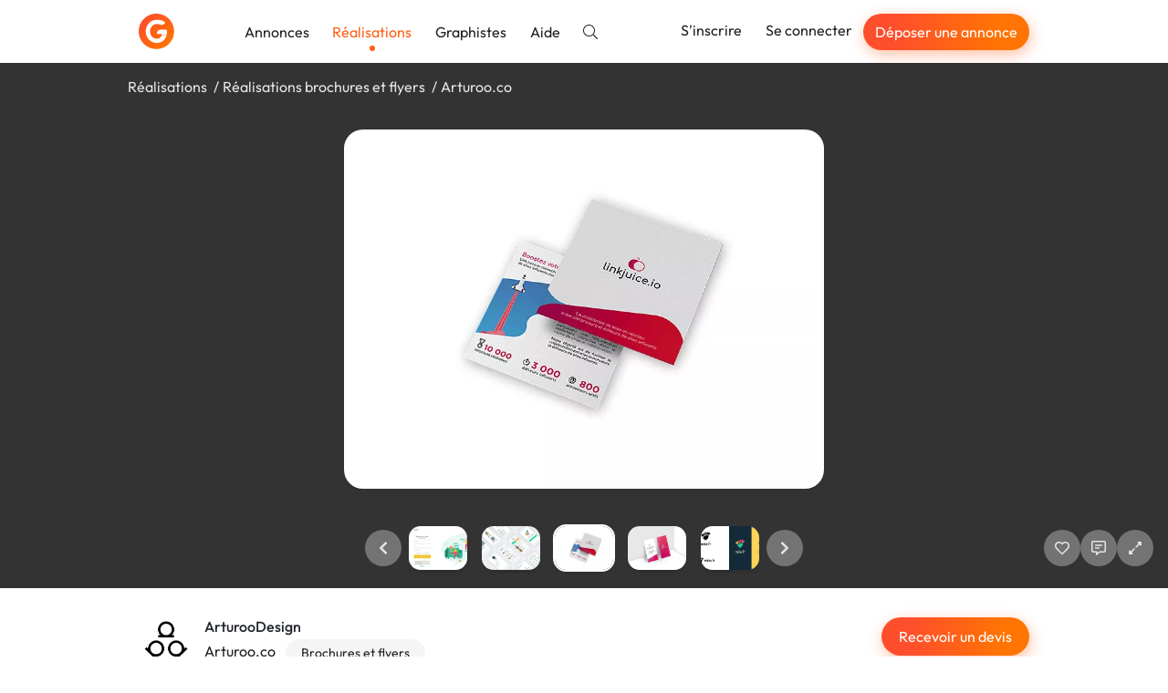

--- FILE ---
content_type: text/html; charset=utf-8
request_url: https://graphiste.com/pictures/107917
body_size: 13906
content:
<!DOCTYPE html>
<html lang="fr">
  <head>
    <meta charset="utf-8">
<meta http-equiv="X-UA-Compatible" content="IE=Edge">
<meta name="viewport" content="width=device-width, initial-scale=1, shrink-to-fit=no">
<meta name="turbo-cache-control" content="no-cache">

    <title>Arturoo.co par ArturooDesign</title>
<meta name="description" content="Tu te dis depuis longtemps : “il faut vraiment changer le design de la boîte…” ? Arturoo transforme et personnalise tes outils de communication !

Refonte web (UX – UI design + intégration) &amp; supports de communication

L’avantage de collaborer avec Arturoo est de bénéficier de l’oeil et de la réflexion d’une équipe experte en communication, ..." />
<meta name="canonical" content="https://graphiste.com/categories/brochures-et-flyers/communication/pictures" />
<meta name="p:domain_verify" content="8fefd857694b36e7b5cb2f88c3428052" />
<meta property="og:url" content="https://graphiste.com/pictures/107917" />
<meta property="og:title" content="Arturoo.co" />
<meta property="og:description" content="Tu te dis depuis longtemps : “il faut vraiment changer le design de la boîte…” ? Arturoo transforme et personnalise tes outils de communication !

Refonte web (UX – UI design + intégration) &amp; supports de communication

L’avantage de collaborer avec Arturoo est de bénéficier de l’oeil et de la réflexion d’une équipe experte en communication, ..." />
<meta property="og:image" content="/rails/active_storage/representations/redirect/eyJfcmFpbHMiOnsiZGF0YSI6ODE2NTQsInB1ciI6ImJsb2JfaWQifX0=--3a72fd32d33a5544f5f81b1b29155a5ae58eb1b4/[base64]/tract.jpg" />
<meta property="og:updated_time" content="2022-01-25T00:44:23+01:00" />
<meta property="og:site_name" content="Graphiste.com" />
<meta property="og:type" content="website" />
<meta property="og:locale:locale" content="fr_fr" />
<meta property="fb:app_id" content="1248768025203181" />
<meta property="fb:pages" content="216826531711982" />
<meta name="twitter:card" content="summary_large_image" />
<meta name="twitter:image" content="/rails/active_storage/representations/redirect/eyJfcmFpbHMiOnsiZGF0YSI6ODE2NTQsInB1ciI6ImJsb2JfaWQifX0=--3a72fd32d33a5544f5f81b1b29155a5ae58eb1b4/[base64]/tract.jpg" />
<meta name="twitter:site" content="@graphistecom" />
    
    <link rel="icon" type="image/png" href="/assets/touch-icon-192-c185472e3ee0e51f5793cd0c80f65c64a37bf347a34a5f36194c9146f4535359.png" sizes="192x192" />
<link rel="apple-touch-icon" type="image/png" href="/assets/apple-touch-icon-180-16b8143222a388157a9b351335fdd957fed55b612f03156f2bf0c8e430826b9a.png" sizes="180x180" />
<link rel="apple-touch-icon" type="image/png" href="/assets/apple-touch-icon-152-0817851ee3d57bcf197fdca240efe673c2f9efeb357ccbeac9b609449f24e5ca.png" sizes="152x152" />
<link rel="apple-touch-icon" type="image/png" href="/assets/apple-touch-icon-120-ce45965b2c50291989f5e33033445137748047405030ff684b36b0aa7702d052.png" sizes="120x120" />
<link rel="apple-touch-icon" type="image/png" href="/assets/apple-touch-icon-76-d5f13851ff33a1eb1e4eb5f50f461cb885eb2b4eace7d6fa37784ce2708ef1ac.png" sizes="76x76" />
<link rel="apple-touch-icon" type="image/png" href="/assets/apple-touch-icon-c47852a727da288aea7d302390488b648e27b5df020b7f1c05b25b7bef24d33b.png" />
<link rel="shortcut icon" type="image/x-icon" href="/assets/favicon-3cd00711dbe7449ef712d8a982619cde998882fdfb538bfced19856727d37ee4.ico" />

    <link rel="alternate" type="application/atom+xml" title="Annonces" href="/projects.atom" />
    
    
<link rel="stylesheet" href="/vite/assets/application-cea8716d.css" data-turbo-track="reload" />
<link rel="stylesheet" href="/vite/assets/tailwind-0b0edc78.css" data-turbo-track="reload" />
<script src="/vite/assets/application-56ed922d.js" crossorigin="anonymous" type="module" data-turbo-track="reload" defer="defer"></script>

    <link rel="preload" href="https://graphiste.com/assets/Outfit-Regular-789a7ad1321de707b96e6220e638a2780d85a76c03a305c361b7f8899141bdbb.ttf" as="font" type="font/ttf" crossorigin="anonymous">
<link rel="preload" href="https://graphiste.com/assets/Outfit-Medium-36890643194b258fe26ce4cbfc5d5d2787ed48ca506a5ec49bfbce181d582a63.ttf" as="font" type="font/ttf" crossorigin="anonymous">
<link rel="preload" href="https://graphiste.com/assets/Outfit-Bold-fd43cfe0a3a8243ce1b9170bfed80ec35263ef986a5a2fe18d336c56e45802e8.ttf" as="font" type="font/ttf" crossorigin="anonymous">

<style>
  @font-face {
    font-family: "Outfit";
    src: local("Outfit-Regular"), url(https://graphiste.com/assets/Outfit-Regular-789a7ad1321de707b96e6220e638a2780d85a76c03a305c361b7f8899141bdbb.ttf);
    font-weight: normal;
    font-style: normal;
    font-display: swap;
  }

  @font-face {
    font-family: "Outfit";
    src: local("Outfit-Medium"), url(https://graphiste.com/assets/Outfit-Medium-36890643194b258fe26ce4cbfc5d5d2787ed48ca506a5ec49bfbce181d582a63.ttf);
    font-weight: 500;
    font-style: normal;
    font-display: swap;
  }

  @font-face {
    font-family: "Outfit";
    src: local("Outfit-SemiBold"), url(https://graphiste.com/assets/Outfit-SemiBold-5d9c9775718aec8b29126fde53eba1ec847aea34064bad91729bcbf31a5c8ac1.ttf);
    font-weight: 600;
    font-style: normal;
    font-display: swap;
  }

  @font-face {
    font-family: "Outfit";
    src: local("Outfit-Bold"), url(https://graphiste.com/assets/Outfit-Bold-fd43cfe0a3a8243ce1b9170bfed80ec35263ef986a5a2fe18d336c56e45802e8.ttf);
    font-weight: 700;
    font-style: normal;
    font-display: swap;
  }

  * {
    -webkit-font-smoothing: antialiased;
    -moz-osx-font-smoothing: grayscale;
  }
</style>

    <meta name="csrf-param" content="authenticity_token" />
<meta name="csrf-token" content="xM-VYwk98x_5ZQZLche8jCn4-56m83xDQ5hU64rwpbX6on78lk36yGINy7r5b8MhFfTLjAWHAGCJEzTg3EVCsg" />
    
    
    <meta name="gdpr-route" content="/pictures/107917">
<script type="text/javascript">
  var _paq = window._paq = window._paq || [];
  /* tracker methods like "setCustomDimension" should be called before "trackPageView" */
  _paq.push(['setCustomUrl', document.querySelector('meta[name="gdpr-route"]').content]);
  _paq.push(['trackPageView']);
  _paq.push(['enableLinkTracking']);
  (function() {
    var u = "//stats.graphiste.com/";
    _paq.push(['setTrackerUrl', u + 'matomo.php']);
    _paq.push(['setSiteId', '3']);
    var d = document, g = d.createElement('script'), s = d.getElementsByTagName('script')[0];
    g.async = true; g.src = u + 'matomo.js'; s.parentNode.insertBefore(g, s);
  })();

  var previousPageUrl = null;
  addEventListener('turbo:load', function() {
    if (_paq && previousPageUrl) {
      _paq.push(['setReferrerUrl', previousPageUrl]);
      _paq.push(['setCustomUrl', document.querySelector('meta[name="gdpr-route"]').content]);
      _paq.push(['setDocumentTitle', document.title]);
      _paq.push(['trackPageView']);
    }
    previousPageUrl = document.querySelector('meta[name="gdpr-route"]').content;
  });
</script>

  <script type="text/javascript">
    addEventListener('turbo:load', function() {
      var _mtm = window._mtm = window._mtm || [];
      _mtm.push({'mtm.startTime': (new Date().getTime()), 'event': 'mtm.Start'});
      var d = document, g = d.createElement('script'), s = d.getElementsByTagName('script')[0];
      g.async = true; g.src = "https://stats.graphiste.com/js/container_R5Js06R4.js"; s.parentNode.insertBefore(g, s);
    });
  </script>


    <meta name="turbo-prefetch" content="false">
  </head>
  <body class=" webp">
    <div id="wrapper">
      

<header
  id="site-header"
  class="navbar navbar-static-top navbar-expand-md shadow bg-white"
  data-controller=""
  data-action=""
>

  <div class="container">
    <div class="navbar-header">
      <a class="navbar-brand !flex md:!hidden xxl:!flex py-3" href="/">
        <img alt="Graphiste.com" width="195" height="40" src="/assets/logo-graphiste-freeland-1336c24110da752fff138e2227a17140194edc662a317a1185a7fa23d9838059.svg" />
</a>      <a class="navbar-brand navbar-logo !hidden md:!flex xxl:!hidden py-3" href="/">
        <img alt="Graphiste.com" width="39" height="39" src="/assets/logo-mini-869dd05249ea08d050e03796fc3828cb4f6a6402f20ca8715fad658d96297130.svg" />
</a>    </div>
    <button class="navbar-toggler text-gray-dark" aria-controls="#user-drawer" aria-expanded="false" type="button" data-toggle="#user-drawer" aria-label="Menu">
      <svg class="svg-inline--fa fa-w-16 "><use xlink:href="/assets/fontawesome/sprites-99f3f0466606769035eb247361a957c415ad41377dd2ddde92b00d40a724946b.svg#fas-fa-bars" /></svg>
    </button>
    <div class="max-md:hidden flex items-center grow">
      <ul class="nav navbar-nav mr-auto md:items-center">
          <li class="nav-item">
            <a class="nav-link relative hover:text-primary" href="/projects">Annonces</a>
          </li>
          <li class="nav-item">
            <a class="nav-link relative text-primary after:h-1.5 after:w-1.5 after:bg-primary after:rounded-full after:absolute after:bottom-0 after:left-1/2 after:-translate-x-1/2 after:translate-y-1/2 after:content-[&quot;_&quot;]" href="/pictures">Réalisations</a>
          </li>
          <li class="nav-item">
            <a class="nav-link relative hover:text-primary" href="/users">Graphistes</a>
          </li>
        <li class="nav-item ">
          <a target="_blank" rel="noopener" class="nav-link relative hover:text-primary" href="https://aide.graphiste.com">Aide</a>
        </li>
        <li class="nav-item ">
          <a class="nav-link relative hover:text-primary" href="/search"><svg class="svg-inline--fa fa-w-16 "><use xlink:href="/assets/fontawesome/sprites-99f3f0466606769035eb247361a957c415ad41377dd2ddde92b00d40a724946b.svg#fal-fa-search" /></svg></a>
        </li>
      </ul>
      <ul class="nav navbar-nav navbar-right">
          <li class="nav-item">
            <a class="nav-link relative hover:text-primary" href="/signup">S&#39;inscrire</a>
          </li>
          <li class="nav-item">
            <a class="nav-link relative hover:text-primary" href="/login">Se connecter</a>
          </li>
          <li class="nav-item hidden lg:flex items-center">
            <a class="open-fast btn btn-primary btn-sm text-white nav-link" href="">Déposer une annonce</a>
          </li>
      </ul>
    </div>
  </div>
</header>
<div id="user-drawer" class="group hidden" data-controller="ui--drawer-component" data-ui--drawer-component-show-value="false">
  <div class="fixed inset-0 group-data-[ui--drawer-component-show-value=false]:pointer-events-none group-data-[ui--drawer-component-show-value=false]:opacity-0 z-[1001] overflow-hidden transition-opacity">
    <div class="absolute inset-0 bg-dark/60" data-action="click->ui--drawer-component#toggle"></div>
    <nav class="relative z-10 group-data-[ui--drawer-component-show-value=false]:translate-x-full w-full max-w-[350px] h-full bg-white transition-all right-0 float-right p-4 flex flex-col gap-2 overflow-y-auto">
      <a class="text-muted hover:text-body text-xl flex items-center justify-end mb-2" data-action="ui--drawer-component#toggle">
        <svg class="svg-inline--fa fa-w-16 cursor-pointer"><use xlink:href="/assets/fontawesome/sprites-99f3f0466606769035eb247361a957c415ad41377dd2ddde92b00d40a724946b.svg#far-fa-times" /></svg>
      </a>
        <div class="block px-4 py-2 text-dark">      <a class="open-fast btn btn-primary btn-block" href="">Déposer une annonce</a>
</div>
        <hr class="my-2 w-full min-h-[1px]">
        <a class="flex items-center px-4 py-2 text-dark hover:text-primary" href="/login"><span class="inline-flex justify-center w-8 mr-4"><svg class="svg-inline--fa fa-w-16 fa-lg mx-auto"><use xlink:href="/assets/fontawesome/sprites-99f3f0466606769035eb247361a957c415ad41377dd2ddde92b00d40a724946b.svg#fal-fa-sign-in" /></svg></span>Se connecter</a>
        <a class="flex items-center px-4 py-2 text-dark hover:text-primary" href="/signup"><span class="inline-flex justify-center w-8 mr-4"><svg class="svg-inline--fa fa-w-16 fa-lg mx-auto"><use xlink:href="/assets/fontawesome/sprites-99f3f0466606769035eb247361a957c415ad41377dd2ddde92b00d40a724946b.svg#fal-fa-user-plus" /></svg></span>S&#39;inscrire gratuitement</a>
        <hr class="my-2 w-full min-h-[1px]">
        <a class="flex items-center px-4 py-2 text-dark hover:text-primary" href="/projects"><span class="inline-flex justify-center w-8 mr-4"><svg class="svg-inline--fa fa-w-16 fa-lg mx-auto"><use xlink:href="/assets/fontawesome/sprites-99f3f0466606769035eb247361a957c415ad41377dd2ddde92b00d40a724946b.svg#fal-fa-briefcase" /></svg></span>Annonces</a>
        <a class="flex items-center px-4 py-2 text-dark hover:text-primary" href="/pictures"><span class="inline-flex justify-center w-8 mr-4"><svg class="svg-inline--fa fa-w-16 fa-lg mx-auto"><use xlink:href="/assets/fontawesome/sprites-99f3f0466606769035eb247361a957c415ad41377dd2ddde92b00d40a724946b.svg#fal-fa-images" /></svg></span>Réalisations</a>
        <a class="flex items-center px-4 py-2 text-dark hover:text-primary" href="/users"><span class="inline-flex justify-center w-8 mr-4"><svg class="svg-inline--fa fa-w-16 fa-lg mx-auto"><use xlink:href="/assets/fontawesome/sprites-99f3f0466606769035eb247361a957c415ad41377dd2ddde92b00d40a724946b.svg#fal-fa-users" /></svg></span>Graphistes</a>
        <hr class="my-2 w-full min-h-[1px]">
        <a class="flex items-center px-4 py-2 text-dark hover:text-primary" href="/search"><span class="inline-flex justify-center w-8 mr-4"><svg class="svg-inline--fa fa-w-16 fa-lg mx-auto"><use xlink:href="/assets/fontawesome/sprites-99f3f0466606769035eb247361a957c415ad41377dd2ddde92b00d40a724946b.svg#fal-fa-search" /></svg></span>Rechercher</a>
        <a target="_blank" rel="noopener" class="flex items-center px-4 py-2 text-dark hover:text-primary" href="https://aide.graphiste.com"><span class="inline-flex justify-center w-8 mr-4"><svg class="svg-inline--fa fa-w-16 fa-lg mx-auto"><use xlink:href="/assets/fontawesome/sprites-99f3f0466606769035eb247361a957c415ad41377dd2ddde92b00d40a724946b.svg#fal-fa-life-ring" /></svg></span>Aide</a>
    </nav>
  </div>
</div>


      
      <div class="z-50 fixed top-2 left-0 right-0 max-md:px-4 w-full md:max-w-md md:left-1/2 md:-translate-x-1/2 flex flex-col gap-4">


  <turbo-frame id="notifications" target="_top"></turbo-frame>
</div>


      <main id="">
        
<turbo-frame id="picture_107917" target="_top">
  <div id="pictures--slideshow" data-pictures--slideshow-modal-target="slideshow" data-url="/pictures/107917-arturoo-co" data-controller="pictures--slideshow" data-pictures--slideshow-url-value="/ArturooDesign/pictures" data-pictures--slideshow-initial-page-value="1" data-pictures--slideshow-initial-picture-id-value="107917">
    <div class="p-4 bg-black/80 backdrop-blur-sm h-[70vh] sm:h-[80vh] flex flex-col gap-4 items-center justify-between overflow-hidden select-none">
        <ol class="container list-none my-0 p-0 flex md:gap-1 text-neutral-200 [&>li:not(:last-of-type)]:after:content-['/'] [&>li:not(:last-of-type)]:after:mx-1 max-md:text-sm max-md:flex-wrap">
            <li>
              <a class="!text-neutral-200" href="/pictures">Réalisations</a>
            </li>
            <li>
              <a class="!text-neutral-200" href="/categories/brochures-et-flyers/pictures">Réalisations brochures et flyers</a>
            </li>
          <li id="picture-title">
            <span>Arturoo.co</span>
          </li>
        </ol>

      <div class="swiper max-w-full h-[calc(100%-150px)] opacity-0 transition-opacity" data-pictures--slideshow-target="main">
        <div class="swiper-wrapper" id="main-swiper">
            <div class="swiper-slide" data-url="/pictures/107917-arturoo-co" data-id="107917">
      <img alt="Arturoo.co" class="relative top-1/2 -translate-y-1/2 max-h-full max-w-full block mx-auto rounded-xl shadow-lg cursor-zoom-in" data-action="click-&gt;pictures--slideshow#toggleFullscreen" src="https://assets.graphiste.com/6lxaul8k4em40i05ue60o1r6o4qs" />
  </div>

        </div>
      </div>

      <div class="flex max-md:flex-col items-center w-full gap-3 opacity-0 transition-opacity duration-500" data-pictures--slideshow-target="slideshowControls">
        <div class="w-full grow"></div>
        <div class="w-full flex justify-center items-center">
          <a href="#" class="btn-slideshow" data-pictures--slideshow-target="previous" aria-label="Précédent">
            <svg class="svg-inline--fa fa-w-16 "><use xlink:href="/assets/fontawesome/sprites-99f3f0466606769035eb247361a957c415ad41377dd2ddde92b00d40a724946b.svg#fas-fa-chevron-left" /></svg>
          </a>
          <div class="swiper w-full max-w-[150px] xs:max-w-[250px] md:max-w-[400px] mx-0" data-pictures--slideshow-target="thumbnails">
            <div class="swiper-wrapper" id="thumbnails-swiper">
                <div class="swiper-slide flex justify-center py-1 cursor-pointer">
    <picture><!--[if IE 9]><video style='display: none;'><![endif]--><source srcset="https://assets.graphiste.com/263f85ugel0w4d9re39twchononf" type="image/webp"><!--[if IE 9]></video><![endif]--><img alt="Arturoo.co" width="64" height="48" class="rounded-lg shadow-lg" srcset="https://assets.graphiste.com/lrfm431oni0znk39g8o7y3occikg" loading="lazy"></picture>
  </div>

            </div>
          </div>
          <a href="#" class="btn-slideshow" data-pictures--slideshow-target="next" aria-label="Suivant">
            <svg class="svg-inline--fa fa-w-16 "><use xlink:href="/assets/fontawesome/sprites-99f3f0466606769035eb247361a957c415ad41377dd2ddde92b00d40a724946b.svg#fas-fa-chevron-right" /></svg>
          </a>
        </div>

        <div class="flex justify-center md:justify-end w-full md:grow gap-2">
              <a class="btn-slideshow" data-controller="apps-launcher" data-action="click-&gt;apps-launcher#launchLoginSignupModal" aria-label="J&#39;aime" href="#">
                <svg class="svg-inline--fa fa-w-16 "><use xlink:href="/assets/fontawesome/sprites-99f3f0466606769035eb247361a957c415ad41377dd2ddde92b00d40a724946b.svg#far-fa-heart" /></svg>
</a>
            <a class="btn-slideshow" data-controller="apps-launcher" data-action="click-&gt;apps-launcher#launchLoginSignupModal" aria-label="Afficher les commentaires" href="#">
              <svg class="svg-inline--fa fa-w-16 "><use xlink:href="/assets/fontawesome/sprites-99f3f0466606769035eb247361a957c415ad41377dd2ddde92b00d40a724946b.svg#far-fa-comment-alt-lines" /></svg>
</a>
          <a class="btn-slideshow" role="button" data-action="click-&gt;pictures--slideshow#toggleFullscreen" aria-label="Agrandir" href="#">
            <svg class="svg-inline--fa fa-w-16 "><use xlink:href="/assets/fontawesome/sprites-99f3f0466606769035eb247361a957c415ad41377dd2ddde92b00d40a724946b.svg#far-fa-expand-alt" /></svg>
</a>        </div>
      </div>
    </div>

    <div class="fixed inset-0 z-50 bg-black overflow-y-auto overflow-x-hidden hidden" data-pictures--slideshow-target="fullscreenContainer">
      <a class="btn-slideshow fixed top-2 right-6" role="button" data-action="click-&gt;pictures--slideshow#toggleFullscreen" aria-label="Réduire" href="#">
        <svg class="svg-inline--fa fa-w-16 "><use xlink:href="/assets/fontawesome/sprites-99f3f0466606769035eb247361a957c415ad41377dd2ddde92b00d40a724946b.svg#far-fa-compress-alt" /></svg>
</a>      <div class="flex items-center justify-center min-h-full">
        <img class="cursor-zoom-out max-w-[100vw]" data-pictures--slideshow-target="fullscreenImage" data-action="click->pictures--slideshow#toggleFullscreen">
      </div>
    </div>

    <div class="bg-white">
      <div id="picture-details" data-controller="turbo--animated-replace" data-turbo--animated-replace-animable-class="transition-all" data-turbo--animated-replace-animated-class="opacity-0">
  <div class="container mx-auto py-8">
    <div class="flex justify-between max-sm:flex-col gap-8">
      <div class="flex gap-2">
        <a href="/arturoodesign">
          <span class="relative inline-block float-left mr-3 relative -top-1">
    <picture><!--[if IE 9]><video style='display: none;'><![endif]--><source srcset="https://assets.graphiste.com/kbzkq71dymglthtoksymdncy2vuf" type="image/webp"><!--[if IE 9]></video><![endif]--><img width="60" height="60" class="rounded-full overflow-hidden" alt="ArturooDesign" loading="lazy" srcset="https://assets.graphiste.com/9eridgu01wy50v1w7sfeuvqslbqc"></picture>
</span>

</a>        <div>
          <a class="block mb-1 font-medium text-dark" href="/arturoodesign">ArturooDesign</a>
          <div>
            <h1 class="text-base m-0 mb-1 mr-2 inline-block">Arturoo.co</h1>
              <span class="label label-default label-lg">Brochures et flyers</span>
          </div>
          <div class="flex items-center gap-4">
            <span>
              <svg class="svg-inline--fa fa-w-16 mr-1"><use xlink:href="/assets/fontawesome/sprites-99f3f0466606769035eb247361a957c415ad41377dd2ddde92b00d40a724946b.svg#far-fa-eye" /></svg>
              1333
            </span>
            <span id="likes_count_picture_107917">
                <svg class="svg-inline--fa fa-w-16 mr-1"><use xlink:href="/assets/fontawesome/sprites-99f3f0466606769035eb247361a957c415ad41377dd2ddde92b00d40a724946b.svg#far-fa-heart" /></svg>
              0
            </span>
            <span>
              <svg class="svg-inline--fa fa-w-16 mr-1"><use xlink:href="/assets/fontawesome/sprites-99f3f0466606769035eb247361a957c415ad41377dd2ddde92b00d40a724946b.svg#far-fa-comment-alt-lines" /></svg>
              0
            </span>
          </div>
        </div>
      </div>
      <div id="picture-actions" class="flex gap-2 max-sm:grow">
          <div class="w-full">
            <a data-controller="apps-launcher" data-action="click-&gt;apps-launcher#launchFast" class="btn btn-primary w-full" href="#">Recevoir un devis</a>
          </div>
      </div>
    </div>
    <hr class="my-8">
      <div class="flex gap-3 my-3">
        <svg class="svg-inline--fa fa-w-16 text-lg"><use xlink:href="/assets/fontawesome/sprites-99f3f0466606769035eb247361a957c415ad41377dd2ddde92b00d40a724946b.svg#fal-fa-quote-right" /></svg>
        <p class="m-0">Tu te dis depuis longtemps : “il faut vraiment changer le design de la boîte…” ? Arturoo transforme et personnalise tes outils de communication !

Refonte web (UX – UI design + intégration) &amp; supports de communication

L’avantage de collaborer avec Arturoo est de bénéficier de l’oeil et de la réflexion d’une équipe experte en communication, avec un suivi continu et transparent de votre projet.

Débutons notre collaboration :

https://arturoo.co/

Aujourd’hui, les contenus se consomment en un clin d’oeil, les technologies sont en perpétuelle mutation et les tendances sont chaque jour renouvelées. Bref, les lignes bougent sans cesse. Arturoo a été pensé pour répondre à cette exigence d’agilité, aussi légitime qu’universelle. </p>
      </div>
    <div class="flex gap-3 my-3">
      <svg class="svg-inline--fa fa-w-16 text-lg"><use xlink:href="/assets/fontawesome/sprites-99f3f0466606769035eb247361a957c415ad41377dd2ddde92b00d40a724946b.svg#fal-fa-calendar" /></svg>
      <p class="m-0">
        Publiée le
        04/06/2018
      </p>
    </div>
    <div class="mt-8 flex gap-2 flex-wrap items-center">
      <div class="grow text-right" data-turbo="true">
      </div>
    </div>
  </div>
  <div class="bg-gray-lighter -mb-[60px] pb-16">
    <div class="container py-6">
      <h2 class="text-base m-0 text-dark">
        Autres réalisations de
        ArturooDesign
      </h2>
      <div class="row">
    <div class="col-12 col-md-6 col-lg-4 flex" id="picture_187312">
      <a class="shadow hover:shadow-lg rounded-xl outline outline-[1px] outline-gray-200 p-3 bg-white my-3 transition-shadow relative grow flex flex-col flex-nowrap" data-controller="pictures--slideshow-link" data-action="click-&gt;pictures--slideshow-link#visit" data-pictures--slideshow-link-token-value="L0FydHVyb29EZXNpZ24vcGljdHVyZXM=" href="/pictures/187312-branding-ux-ui-design-accompagnement-global">
  <div>
    <div class="thumbnail relative thumbnail-simple mb-0">



  <picture><!--[if IE 9]><video style='display: none;'><![endif]--><source srcset="https://assets.graphiste.com/k825e1tvj5qdhj7j17yfg4zhvzxe" type="image/webp"><!--[if IE 9]></video><![endif]--><img alt="Branding / UX - UI Design / Accompagnement global" width="420" height="280" loading="lazy" class="max-w-full h-auto object-cover aspect-[420/280] rounded-lg" srcset="https://assets.graphiste.com/yaemu6931ty7z38u59rqg080iyj4"></picture>
</div>
</div>

  
</a>
    </div>
    <div class="col-12 col-md-6 col-lg-4 flex" id="picture_187310">
      <a class="shadow hover:shadow-lg rounded-xl outline outline-[1px] outline-gray-200 p-3 bg-white my-3 transition-shadow relative grow flex flex-col flex-nowrap" data-controller="pictures--slideshow-link" data-action="click-&gt;pictures--slideshow-link#visit" data-pictures--slideshow-link-token-value="L0FydHVyb29EZXNpZ24vcGljdHVyZXM=" href="/pictures/187310-ux-ui-design-higie">
  <div>
    <div class="thumbnail relative thumbnail-simple mb-0">



  <picture><!--[if IE 9]><video style='display: none;'><![endif]--><source srcset="https://assets.graphiste.com/1o7drz0lhm1lj91bdlbwsjyfpy4o" type="image/webp"><!--[if IE 9]></video><![endif]--><img alt="UX / UI design Higie" width="420" height="280" loading="lazy" class="max-w-full h-auto object-cover aspect-[420/280] rounded-lg" srcset="https://assets.graphiste.com/pa2tzkf3rhsphw9bit8kmnu1uepq"></picture>
</div>
</div>

  
</a>
    </div>
    <div class="col-12 col-md-6 col-lg-4 flex" id="picture_187308">
      <a class="shadow hover:shadow-lg rounded-xl outline outline-[1px] outline-gray-200 p-3 bg-white my-3 transition-shadow relative grow flex flex-col flex-nowrap" data-controller="pictures--slideshow-link" data-action="click-&gt;pictures--slideshow-link#visit" data-pictures--slideshow-link-token-value="L0FydHVyb29EZXNpZ24vcGljdHVyZXM=" href="/pictures/187308-ux-ui-design-conv2pdf">
  <div>
    <div class="thumbnail relative thumbnail-simple mb-0">



  <picture><!--[if IE 9]><video style='display: none;'><![endif]--><source srcset="https://assets.graphiste.com/fljwo6r46o42hl0x75fpv3f0dnzv" type="image/webp"><!--[if IE 9]></video><![endif]--><img alt="UX / UI Design Conv2Pdf" width="420" height="280" loading="lazy" class="max-w-full h-auto object-cover aspect-[420/280] rounded-lg" srcset="https://assets.graphiste.com/25q34p111tmfjz4qedlbuk6uxc8g"></picture>
</div>
</div>

  
</a>
    </div>
    <div class="col-12 col-md-6 col-lg-4 flex" id="picture_187306">
      <a class="shadow hover:shadow-lg rounded-xl outline outline-[1px] outline-gray-200 p-3 bg-white my-3 transition-shadow relative grow flex flex-col flex-nowrap" data-controller="pictures--slideshow-link" data-action="click-&gt;pictures--slideshow-link#visit" data-pictures--slideshow-link-token-value="L0FydHVyb29EZXNpZ24vcGljdHVyZXM=" href="/pictures/187306-ux-ui-design-application-mobile">
  <div>
    <div class="thumbnail relative thumbnail-simple mb-0">



  <picture><!--[if IE 9]><video style='display: none;'><![endif]--><source srcset="https://assets.graphiste.com/33i1lnjvc7bpl0pixhsmny62p0e5" type="image/webp"><!--[if IE 9]></video><![endif]--><img alt="UX / UI Design application mobile" width="420" height="280" loading="lazy" class="max-w-full h-auto object-cover aspect-[420/280] rounded-lg" srcset="https://assets.graphiste.com/q3cbg07c71jwtfpr2lqicixdg39l"></picture>
</div>
</div>

  
</a>
    </div>


    <div class="col-12 col-md-6 col-lg-4 flex" id="picture_187313">
      <a class="shadow hover:shadow-lg rounded-xl outline outline-[1px] outline-gray-200 p-3 bg-white my-3 transition-shadow relative grow flex flex-col flex-nowrap" data-controller="pictures--slideshow-link" data-action="click-&gt;pictures--slideshow-link#visit" data-pictures--slideshow-link-token-value="L0FydHVyb29EZXNpZ24vcGljdHVyZXM=" href="/pictures/187313-ux-ui-design">
  <div>
    <div class="thumbnail relative thumbnail-simple mb-0">



  <picture><!--[if IE 9]><video style='display: none;'><![endif]--><source srcset="https://assets.graphiste.com/4q3ygf09l1m4qagl37qlo4cl60az" type="image/webp"><!--[if IE 9]></video><![endif]--><img alt="UX / UI Design " width="420" height="280" loading="lazy" class="max-w-full h-auto object-cover aspect-[420/280] rounded-lg" srcset="https://assets.graphiste.com/2taennkfywc2xa3ncwvngfzjmjyd"></picture>
</div>
</div>

  
</a>
    </div>
    <div class="col-12 col-md-6 col-lg-4 flex" id="picture_187311">
      <a class="shadow hover:shadow-lg rounded-xl outline outline-[1px] outline-gray-200 p-3 bg-white my-3 transition-shadow relative grow flex flex-col flex-nowrap" data-controller="pictures--slideshow-link" data-action="click-&gt;pictures--slideshow-link#visit" data-pictures--slideshow-link-token-value="L0FydHVyb29EZXNpZ24vcGljdHVyZXM=" href="/pictures/187311-branding-ux-ui-design-motion-design">
  <div>
    <div class="thumbnail relative thumbnail-simple mb-0">



  <picture><!--[if IE 9]><video style='display: none;'><![endif]--><source srcset="https://assets.graphiste.com/28j3vr7bevem8u5lh9oujsneepg5" type="image/webp"><!--[if IE 9]></video><![endif]--><img alt="Branding - UX / UI design - Motion design" width="420" height="280" loading="lazy" class="max-w-full h-auto object-cover aspect-[420/280] rounded-lg" srcset="https://assets.graphiste.com/8t30j43tqy613lzw8ob0ibhw3n7s"></picture>
</div>
</div>

  
</a>
    </div>
    <div class="col-12 col-md-6 col-lg-4 flex" id="picture_187309">
      <a class="shadow hover:shadow-lg rounded-xl outline outline-[1px] outline-gray-200 p-3 bg-white my-3 transition-shadow relative grow flex flex-col flex-nowrap" data-controller="pictures--slideshow-link" data-action="click-&gt;pictures--slideshow-link#visit" data-pictures--slideshow-link-token-value="L0FydHVyb29EZXNpZ24vcGljdHVyZXM=" href="/pictures/187309-ux-ui-desing">
  <div>
    <div class="thumbnail relative thumbnail-simple mb-0">



  <picture><!--[if IE 9]><video style='display: none;'><![endif]--><source srcset="https://assets.graphiste.com/w5r667zfhv11o5nccnuovt2727mv" type="image/webp"><!--[if IE 9]></video><![endif]--><img alt="UX / UI desing" width="420" height="280" loading="lazy" class="max-w-full h-auto object-cover aspect-[420/280] rounded-lg" srcset="https://assets.graphiste.com/jl2b4xbin950tz94kjro9mjsqj37"></picture>
</div>
</div>

  
</a>
    </div>
    <div class="col-12 col-md-6 col-lg-4 flex" id="picture_187307">
      <a class="shadow hover:shadow-lg rounded-xl outline outline-[1px] outline-gray-200 p-3 bg-white my-3 transition-shadow relative grow flex flex-col flex-nowrap" data-controller="pictures--slideshow-link" data-action="click-&gt;pictures--slideshow-link#visit" data-pictures--slideshow-link-token-value="L0FydHVyb29EZXNpZ24vcGljdHVyZXM=" href="/pictures/187307-ux-ui-design">
  <div>
    <div class="thumbnail relative thumbnail-simple mb-0">



  <picture><!--[if IE 9]><video style='display: none;'><![endif]--><source srcset="https://assets.graphiste.com/agrkrx5cl9m5gqv5oqfshmhjsya2" type="image/webp"><!--[if IE 9]></video><![endif]--><img alt="UX / UI design" width="420" height="280" loading="lazy" class="max-w-full h-auto object-cover aspect-[420/280] rounded-lg" srcset="https://assets.graphiste.com/w4romsxghrdpsxl1kh2tpovgduf7"></picture>
</div>
</div>

  
</a>
    </div>
    <div class="col-12 col-md-6 col-lg-4 flex" id="picture_151947">
      <a class="shadow hover:shadow-lg rounded-xl outline outline-[1px] outline-gray-200 p-3 bg-white my-3 transition-shadow relative grow flex flex-col flex-nowrap" data-controller="pictures--slideshow-link" data-action="click-&gt;pictures--slideshow-link#visit" data-pictures--slideshow-link-token-value="L0FydHVyb29EZXNpZ24vcGljdHVyZXM=" href="/pictures/151947-mumup-fr">
  <div>
    <div class="thumbnail relative thumbnail-simple mb-0">



  <picture><!--[if IE 9]><video style='display: none;'><![endif]--><source srcset="https://assets.graphiste.com/sow0q4mcmg84igtmqcjjtyersxfl" type="image/webp"><!--[if IE 9]></video><![endif]--><img alt="Mumup.fr" width="420" height="280" loading="lazy" class="max-w-full h-auto object-cover aspect-[420/280] rounded-lg" srcset="https://assets.graphiste.com/uqgeqcgcoght0t5ripv3ja4hy7y4"></picture>
</div>
</div>

  
</a>
    </div>
    <div class="col-12 col-md-6 col-lg-4 flex" id="picture_151946">
      <a class="shadow hover:shadow-lg rounded-xl outline outline-[1px] outline-gray-200 p-3 bg-white my-3 transition-shadow relative grow flex flex-col flex-nowrap" data-controller="pictures--slideshow-link" data-action="click-&gt;pictures--slideshow-link#visit" data-pictures--slideshow-link-token-value="L0FydHVyb29EZXNpZ24vcGljdHVyZXM=" href="/pictures/151946">
  <div>
    <div class="thumbnail relative thumbnail-simple mb-0">



  <picture><!--[if IE 9]><video style='display: none;'><![endif]--><source srcset="https://assets.graphiste.com/4vy5r3xgy99u0v9bez7w74szky7v" type="image/webp"><!--[if IE 9]></video><![endif]--><img alt="Réalisation #151946" width="420" height="280" loading="lazy" class="max-w-full h-auto object-cover aspect-[420/280] rounded-lg" srcset="https://assets.graphiste.com/zh9r08isotpgc1f4nmsnghq9o4ns"></picture>
</div>
</div>

  
</a>
    </div>
    <div class="col-12 col-md-6 col-lg-4 flex" id="picture_126623">
      <a class="shadow hover:shadow-lg rounded-xl outline outline-[1px] outline-gray-200 p-3 bg-white my-3 transition-shadow relative grow flex flex-col flex-nowrap" data-controller="pictures--slideshow-link" data-action="click-&gt;pictures--slideshow-link#visit" data-pictures--slideshow-link-token-value="L0FydHVyb29EZXNpZ24vcGljdHVyZXM=" href="/pictures/126623-human-station">
  <div>
    <div class="thumbnail relative thumbnail-simple mb-0">



  <picture><!--[if IE 9]><video style='display: none;'><![endif]--><source srcset="https://assets.graphiste.com/xn2mzqe56e5zg5dvy1lnhs4u8nuw" type="image/webp"><!--[if IE 9]></video><![endif]--><img alt="Human Station" width="420" height="280" loading="lazy" class="max-w-full h-auto object-cover aspect-[420/280] rounded-lg" srcset="https://assets.graphiste.com/ixzl1h84nn1upxpqoy6730rvupdw"></picture>
</div>
</div>

  
</a>
    </div>
    <div class="col-12 col-md-6 col-lg-4 flex" id="picture_151944">
      <a class="shadow hover:shadow-lg rounded-xl outline outline-[1px] outline-gray-200 p-3 bg-white my-3 transition-shadow relative grow flex flex-col flex-nowrap" data-controller="pictures--slideshow-link" data-action="click-&gt;pictures--slideshow-link#visit" data-pictures--slideshow-link-token-value="L0FydHVyb29EZXNpZ24vcGljdHVyZXM=" href="/pictures/151944-ui-design">
  <div>
    <div class="thumbnail relative thumbnail-simple mb-0">



  <picture><!--[if IE 9]><video style='display: none;'><![endif]--><source srcset="https://assets.graphiste.com/stlg9qb3ex51auufoyx7s8kgigx8" type="image/webp"><!--[if IE 9]></video><![endif]--><img alt="UI design" width="420" height="280" loading="lazy" class="max-w-full h-auto object-cover aspect-[420/280] rounded-lg" srcset="https://assets.graphiste.com/3zm450exxane3ode627chxkinuyb"></picture>
</div>
</div>

  
</a>
    </div>
</div>

      <div class="text-center mt-4">
            <a data-controller="apps-launcher" data-action="click-&gt;apps-launcher#launchLoginSignupModal" class="btn btn-default" href="#">Voir toutes les réalisations</a>
      </div>
    </div>
  </div>
</div>

    </div>
  </div>
</turbo-frame>
      </main>
        <div id="wrapper-push"></div>
    </div>
    <hr class="m-0">
<footer class="pt-12 py-4 bg-white">
  <div class="container">
    <div class="grid gap-4 md:grid-cols-2 lg:grid-cols-5 items-start">
      <div class="flex flex-col justify-center max-md:items-center gap-2 lg:col-span-2">
        <a class="mb-2" href="/">
          <img alt="Logo" class="h-10" src="/assets/logo-62d121be351c75a5d6def020cc78beb906c0d403a506e143506cdbfd31b7797a.svg" />
</a>        <p class="max-md:text-center">
          La communauté des graphistes et des designers.
          <br>
          Trouvez un graphiste freelance ou recrutez un nouveau collaborateur.
        </p>
        <ul class="flex items-center gap-4 list-none p-0">
          <a target="_blank" data-controller="tooltip" title="Facebook" rel="noopener" href="https://www.facebook.com/graphistesfreelances">
            <svg class="svg-inline--fa fa-w-16 text-2xl text-primary hover:text-primary-dark transition-colors"><use xlink:href="/assets/fontawesome/sprites-99f3f0466606769035eb247361a957c415ad41377dd2ddde92b00d40a724946b.svg#fab-fa-facebook-f" /></svg>
</a>          <a target="_blank" data-controller="tooltip" title="Twitter" rel="noopener" href="https://twitter.com/Graphistecom">
            <div class="inline-svg-icon text-2xl text-primary hover:text-primary-dark transition-colors flex items-center justify-center w-6"><svg xmlns="http://www.w3.org/2000/svg" viewBox="0 0 512 512"><!--!Font Awesome Free 6.5.1 by @fontawesome - https://fontawesome.com License - https://fontawesome.com/license/free Copyright 2024 Fonticons, Inc.--><path d="M389.2 48h70.6L305.6 224.2 487 464H345L233.7 318.6 106.5 464H35.8L200.7 275.5 26.8 48H172.4L272.9 180.9 389.2 48zM364.4 421.8h39.1L151.1 88h-42L364.4 421.8z"/></svg>
</div>
</a>          <a target="_blank" data-controller="tooltip" title="LinkedIn" rel="noopener" href="https://www.linkedin.com/company/graphiste-com/">
            <svg class="svg-inline--fa fa-w-16 text-2xl text-primary hover:text-primary-dark transition-colors"><use xlink:href="/assets/fontawesome/sprites-99f3f0466606769035eb247361a957c415ad41377dd2ddde92b00d40a724946b.svg#fab-fa-linkedin-in" /></svg>
</a>          <a target="_blank" data-controller="tooltip" title="Pinterest" rel="noopener" href="https://fr.pinterest.com/Graphiste_Com">
            <svg class="svg-inline--fa fa-w-16 text-2xl text-primary hover:text-primary-dark transition-colors"><use xlink:href="/assets/fontawesome/sprites-99f3f0466606769035eb247361a957c415ad41377dd2ddde92b00d40a724946b.svg#fab-fa-pinterest" /></svg>
</a>          <a target="_blank" data-controller="tooltip" title="Instagram" rel="noopener" href="https://www.instagram.com/graphiste_com/">
            <svg class="svg-inline--fa fa-w-16 text-2xl text-primary hover:text-primary-dark transition-colors"><use xlink:href="/assets/fontawesome/sprites-99f3f0466606769035eb247361a957c415ad41377dd2ddde92b00d40a724946b.svg#fab-fa-instagram" /></svg>
</a>        </ul>
      </div>
      <hr class="m-0 md:hidden">
      <div class="max-md:text-center" x-ignore="" ax-load="" x-data="responsiveCollapsible({openByDefault: true})">
        <p class="text-lg font-medium mb-0 max-md:cursor-pointer relative" x-bind="toggle">
          Entreprise
          <span class="transition-transform absolute inset-y-0 right-0 flex md:hidden items-center" x-bind="chevron">
            <svg class="svg-inline--fa fa-w-16 "><use xlink:href="/assets/fontawesome/sprites-99f3f0466606769035eb247361a957c415ad41377dd2ddde92b00d40a724946b.svg#fal-fa-chevron-down" /></svg>
          </span>
        </p>
        <ul class="list-none p-0 [&>li>a]:text-body [&>li:hover>a]:text-primary [&>li]:py-3 md:[&>li]:py-2 [&>li:first-of-type]:pt-5" x-bind="collapsible">
          <li><a href="/pages/a-propos-de-graphiste-com">À propos</a></li>
          <li><a href="/contact">Nous contacter</a></li>
          <li><a href="/pages/partenaires">Partenaires</a></li>
          <li><a href="/reviews">Avis sur Graphiste.com</a></li>
          <li><a href="/pages/tarifs">Nos tarifs</a></li>
        </ul>
      </div>
      <hr class="m-0 md:hidden">
      <div class="max-md:text-center" x-ignore="" ax-load="" x-data="responsiveCollapsible()">
        <p class="text-lg font-medium mb-0 max-md:cursor-pointer relative" x-bind="toggle">
          Ressources
          <span class="transition-transform absolute inset-y-0 right-0 flex md:hidden items-center" x-bind="chevron">
            <svg class="svg-inline--fa fa-w-16 "><use xlink:href="/assets/fontawesome/sprites-99f3f0466606769035eb247361a957c415ad41377dd2ddde92b00d40a724946b.svg#fal-fa-chevron-down" /></svg>
          </span>
        </p>
        <ul class="list-none p-0 [&>li>a]:text-body [&>li:hover>a]:text-primary [&>li]:py-3 md:[&>li]:py-2 [&>li:first-of-type]:pt-5" x-bind="collapsible">
          <li><a href="/pages/nos-guides">Nos guides pratiques</a></li>
          <li><a href="/cities">Freelances par ville</a></li>
          <li><a target="_blank" rel="noopener" href="https://aide.graphiste.com/">Centre d&#39;aide</a></li>
          <li><a target="_blank" rel="noopener" href="/blog">Le blog</a></li>
        </ul>
      </div>
      <hr class="m-0 md:hidden">
      <div class="max-md:text-center" x-ignore="" ax-load="" x-data="responsiveCollapsible()">
        <p class="text-lg font-medium mb-0 max-md:cursor-pointer relative" x-bind="toggle">
          Légal
          <span class="transition-transform absolute inset-y-0 right-0 flex md:hidden items-center" x-bind="chevron">
            <svg class="svg-inline--fa fa-w-16 "><use xlink:href="/assets/fontawesome/sprites-99f3f0466606769035eb247361a957c415ad41377dd2ddde92b00d40a724946b.svg#fal-fa-chevron-down" /></svg>
          </span>
        </p>
        <ul class="list-none p-0 [&>li>a]:text-body [&>li:hover>a]:text-primary [&>li]:py-3 md:[&>li]:py-2 [&>li:first-of-type]:pt-5" x-bind="collapsible">
          <li><a href="/pages/mentions-legales">Mentions légales</a></li>
          <li><a href="/pages/politique-de-confidentialite">Politique de confidentialité</a></li>
          <li><a href="/pages/terms/general">Conditions générales</a></li>
        </ul>
      </div>
    </div>
    <hr class="m-0 my-6 lg:mt-16 lg:mb-6">
    <div class="text-center flex flex-col gap-2 items-center lg:flex-row lg:justify-between">
      <p>&copy; 2026 Graphiste.com</p>
      <p class="flex max-sm:flex-col justify-center items-center gap-2">
        Graphiste.com est une marque du groupe
        <img alt="Freeland" class="h-6 sm:-mt-2.5" src="/assets/logo-freeland-a2e187aafa3a82899a323e9a52702d9f1f5228b301c1708f474dbd926945156d.svg" />
      </p>
    </div>
  </div>
</footer>

      <div data-controller="fast"
           data-fast-user-signed-in-value="false"
           data-fast-country-priorities-value="[&quot;FR&quot;]"
           data-fast-countries-value="[[&quot;Afghanistan&quot;, &quot;AF&quot;], [&quot;Afrique du Sud&quot;, &quot;ZA&quot;], [&quot;Åland, Îles&quot;, &quot;AX&quot;], [&quot;Albanie&quot;, &quot;AL&quot;], [&quot;Algérie&quot;, &quot;DZ&quot;], [&quot;Allemagne&quot;, &quot;DE&quot;], [&quot;Andorre&quot;, &quot;AD&quot;], [&quot;Angola&quot;, &quot;AO&quot;], [&quot;Anguilla&quot;, &quot;AI&quot;], [&quot;Antarctique&quot;, &quot;AQ&quot;], [&quot;Antigua-et-Barbuda&quot;, &quot;AG&quot;], [&quot;Arabie saoudite&quot;, &quot;SA&quot;], [&quot;Argentine&quot;, &quot;AR&quot;], [&quot;Arménie&quot;, &quot;AM&quot;], [&quot;Aruba&quot;, &quot;AW&quot;], [&quot;Australie&quot;, &quot;AU&quot;], [&quot;Autriche&quot;, &quot;AT&quot;], [&quot;Azerbaïdjan&quot;, &quot;AZ&quot;], [&quot;Bahamas&quot;, &quot;BS&quot;], [&quot;Bahreïn&quot;, &quot;BH&quot;], [&quot;Bangladesh&quot;, &quot;BD&quot;], [&quot;Barbade&quot;, &quot;BB&quot;], [&quot;Bélarus&quot;, &quot;BY&quot;], [&quot;Belgique&quot;, &quot;BE&quot;], [&quot;Belize&quot;, &quot;BZ&quot;], [&quot;Bénin&quot;, &quot;BJ&quot;], [&quot;Bermudes&quot;, &quot;BM&quot;], [&quot;Bhoutan&quot;, &quot;BT&quot;], [&quot;Birmanie&quot;, &quot;MM&quot;], [&quot;Bolivie&quot;, &quot;BO&quot;], [&quot;Bonaire, Saint-Eustache et Saba&quot;, &quot;BQ&quot;], [&quot;Bosnie-Herzégovine&quot;, &quot;BA&quot;], [&quot;Botswana&quot;, &quot;BW&quot;], [&quot;Brésil&quot;, &quot;BR&quot;], [&quot;Brunéi Darussalam&quot;, &quot;BN&quot;], [&quot;Bulgarie&quot;, &quot;BG&quot;], [&quot;Burkina Faso&quot;, &quot;BF&quot;], [&quot;Burundi&quot;, &quot;BI&quot;], [&quot;Cambodge&quot;, &quot;KH&quot;], [&quot;Cameroun&quot;, &quot;CM&quot;], [&quot;Canada&quot;, &quot;CA&quot;], [&quot;Cap-Vert&quot;, &quot;CV&quot;], [&quot;Chili&quot;, &quot;CL&quot;], [&quot;Chine&quot;, &quot;CN&quot;], [&quot;Christmas, Île&quot;, &quot;CX&quot;], [&quot;Chypre&quot;, &quot;CY&quot;], [&quot;Cocos (Keeling), Îles&quot;, &quot;CC&quot;], [&quot;Colombie&quot;, &quot;CO&quot;], [&quot;Comores&quot;, &quot;KM&quot;], [&quot;Corée du Nord&quot;, &quot;KP&quot;], [&quot;Corée du Sud&quot;, &quot;KR&quot;], [&quot;Costa Rica&quot;, &quot;CR&quot;], [&quot;Côte d&#39;Ivoire&quot;, &quot;CI&quot;], [&quot;Croatie&quot;, &quot;HR&quot;], [&quot;Cuba&quot;, &quot;CU&quot;], [&quot;Curaçao&quot;, &quot;CW&quot;], [&quot;Danemark&quot;, &quot;DK&quot;], [&quot;Djibouti&quot;, &quot;DJ&quot;], [&quot;Dominique&quot;, &quot;DM&quot;], [&quot;Égypte&quot;, &quot;EG&quot;], [&quot;Émirats arabes unis&quot;, &quot;AE&quot;], [&quot;Équateur&quot;, &quot;EC&quot;], [&quot;Érythrée&quot;, &quot;ER&quot;], [&quot;Espagne&quot;, &quot;ES&quot;], [&quot;Estonie&quot;, &quot;EE&quot;], [&quot;Eswatini&quot;, &quot;SZ&quot;], [&quot;États-Unis&quot;, &quot;US&quot;], [&quot;Éthiopie&quot;, &quot;ET&quot;], [&quot;Fidji&quot;, &quot;FJ&quot;], [&quot;Finlande&quot;, &quot;FI&quot;], [&quot;France&quot;, &quot;FR&quot;], [&quot;Gabon&quot;, &quot;GA&quot;], [&quot;Gambie&quot;, &quot;GM&quot;], [&quot;Géorgie&quot;, &quot;GE&quot;], [&quot;Géorgie du Sud et les îles Sandwich du Sud&quot;, &quot;GS&quot;], [&quot;Ghana&quot;, &quot;GH&quot;], [&quot;Gibraltar&quot;, &quot;GI&quot;], [&quot;Grèce&quot;, &quot;GR&quot;], [&quot;Grenade&quot;, &quot;GD&quot;], [&quot;Groënland&quot;, &quot;GL&quot;], [&quot;Guadeloupe&quot;, &quot;GP&quot;], [&quot;Guam&quot;, &quot;GU&quot;], [&quot;Guatemala&quot;, &quot;GT&quot;], [&quot;Guernesey&quot;, &quot;GG&quot;], [&quot;Guinée&quot;, &quot;GN&quot;], [&quot;Guinée Équatoriale&quot;, &quot;GQ&quot;], [&quot;Guinée-Bissau&quot;, &quot;GW&quot;], [&quot;Guyana&quot;, &quot;GY&quot;], [&quot;Guyane française&quot;, &quot;GF&quot;], [&quot;Haïti&quot;, &quot;HT&quot;], [&quot;Honduras&quot;, &quot;HN&quot;], [&quot;Hong Kong&quot;, &quot;HK&quot;], [&quot;Hongrie&quot;, &quot;HU&quot;], [&quot;Île Norfolk&quot;, &quot;NF&quot;], [&quot;Île de Man&quot;, &quot;IM&quot;], [&quot;Îles Caïmans&quot;, &quot;KY&quot;], [&quot;Îles Cook&quot;, &quot;CK&quot;], [&quot;Îles Féroé&quot;, &quot;FO&quot;], [&quot;Îles Heard-et-MacDonald&quot;, &quot;HM&quot;], [&quot;Îles Mariannes du Nord&quot;, &quot;MP&quot;], [&quot;Îles Marshall&quot;, &quot;MH&quot;], [&quot;Îles Pitcairn&quot;, &quot;PN&quot;], [&quot;Îles Turques-et-Caïques&quot;, &quot;TC&quot;], [&quot;Îles Vierges, États-Unis&quot;, &quot;VI&quot;], [&quot;Îles mineures éloignées des États-Unis&quot;, &quot;UM&quot;], [&quot;Inde&quot;, &quot;IN&quot;], [&quot;Indonésie&quot;, &quot;ID&quot;], [&quot;Irak&quot;, &quot;IQ&quot;], [&quot;Iran, République islamique d&#39;&quot;, &quot;IR&quot;], [&quot;Irlande&quot;, &quot;IE&quot;], [&quot;Islande&quot;, &quot;IS&quot;], [&quot;Israël&quot;, &quot;IL&quot;], [&quot;Italie&quot;, &quot;IT&quot;], [&quot;Jamaïque&quot;, &quot;JM&quot;], [&quot;Japon&quot;, &quot;JP&quot;], [&quot;Jersey&quot;, &quot;JE&quot;], [&quot;Jordanie&quot;, &quot;JO&quot;], [&quot;Kazakhstan&quot;, &quot;KZ&quot;], [&quot;Kenya&quot;, &quot;KE&quot;], [&quot;Kirghizistan&quot;, &quot;KG&quot;], [&quot;Kiribati&quot;, &quot;KI&quot;], [&quot;Koweït&quot;, &quot;KW&quot;], [&quot;Lao, République démocratique populaire&quot;, &quot;LA&quot;], [&quot;Lesotho&quot;, &quot;LS&quot;], [&quot;Lettonie&quot;, &quot;LV&quot;], [&quot;Liban&quot;, &quot;LB&quot;], [&quot;Libéria&quot;, &quot;LR&quot;], [&quot;Libye&quot;, &quot;LY&quot;], [&quot;Liechtenstein&quot;, &quot;LI&quot;], [&quot;Lituanie&quot;, &quot;LT&quot;], [&quot;Luxembourg&quot;, &quot;LU&quot;], [&quot;Macau&quot;, &quot;MO&quot;], [&quot;Macédoine du Nord&quot;, &quot;MK&quot;], [&quot;Madagascar&quot;, &quot;MG&quot;], [&quot;Malaisie&quot;, &quot;MY&quot;], [&quot;Malawi&quot;, &quot;MW&quot;], [&quot;Maldives&quot;, &quot;MV&quot;], [&quot;Mali&quot;, &quot;ML&quot;], [&quot;Malouines, Îles (Falkland)&quot;, &quot;FK&quot;], [&quot;Malte&quot;, &quot;MT&quot;], [&quot;Maroc&quot;, &quot;MA&quot;], [&quot;Martinique&quot;, &quot;MQ&quot;], [&quot;Maurice&quot;, &quot;MU&quot;], [&quot;Mauritanie&quot;, &quot;MR&quot;], [&quot;Mayotte&quot;, &quot;YT&quot;], [&quot;Mexique&quot;, &quot;MX&quot;], [&quot;Micronésie, États fédérés de&quot;, &quot;FM&quot;], [&quot;Moldavie&quot;, &quot;MD&quot;], [&quot;Monaco&quot;, &quot;MC&quot;], [&quot;Mongolie&quot;, &quot;MN&quot;], [&quot;Monténégro&quot;, &quot;ME&quot;], [&quot;Montserrat&quot;, &quot;MS&quot;], [&quot;Mozambique&quot;, &quot;MZ&quot;], [&quot;Namibie&quot;, &quot;NA&quot;], [&quot;Nauru&quot;, &quot;NR&quot;], [&quot;Népal&quot;, &quot;NP&quot;], [&quot;Nicaragua&quot;, &quot;NI&quot;], [&quot;Niger&quot;, &quot;NE&quot;], [&quot;Nigeria&quot;, &quot;NG&quot;], [&quot;Nioue&quot;, &quot;NU&quot;], [&quot;Norvège&quot;, &quot;NO&quot;], [&quot;Nouvelle-Calédonie&quot;, &quot;NC&quot;], [&quot;Nouvelle-Zélande&quot;, &quot;NZ&quot;], [&quot;Oman&quot;, &quot;OM&quot;], [&quot;Ouganda&quot;, &quot;UG&quot;], [&quot;Ouzbékistan&quot;, &quot;UZ&quot;], [&quot;Pakistan&quot;, &quot;PK&quot;], [&quot;Palaos&quot;, &quot;PW&quot;], [&quot;Palestine, État de&quot;, &quot;PS&quot;], [&quot;Panama&quot;, &quot;PA&quot;], [&quot;Papouasie-Nouvelle-Guinée&quot;, &quot;PG&quot;], [&quot;Paraguay&quot;, &quot;PY&quot;], [&quot;Pays-Bas&quot;, &quot;NL&quot;], [&quot;Pérou&quot;, &quot;PE&quot;], [&quot;Philippines&quot;, &quot;PH&quot;], [&quot;Pologne&quot;, &quot;PL&quot;], [&quot;Polynésie française&quot;, &quot;PF&quot;], [&quot;Porto Rico&quot;, &quot;PR&quot;], [&quot;Portugal&quot;, &quot;PT&quot;], [&quot;Qatar&quot;, &quot;QA&quot;], [&quot;République centrafricaine&quot;, &quot;CF&quot;], [&quot;République démocratique du Congo&quot;, &quot;CD&quot;], [&quot;République dominicaine&quot;, &quot;DO&quot;], [&quot;République du Congo&quot;, &quot;CG&quot;], [&quot;Réunion, Île de la&quot;, &quot;RE&quot;], [&quot;Roumanie&quot;, &quot;RO&quot;], [&quot;Royaume-Uni&quot;, &quot;GB&quot;], [&quot;Russie, Fédération de&quot;, &quot;RU&quot;], [&quot;Rwanda&quot;, &quot;RW&quot;], [&quot;Sahara occidental&quot;, &quot;EH&quot;], [&quot;Saint-Barthélemy&quot;, &quot;BL&quot;], [&quot;Saint-Christophe-et-Niévès&quot;, &quot;KN&quot;], [&quot;Saint-Marin&quot;, &quot;SM&quot;], [&quot;Saint-Martin (partie française)&quot;, &quot;MF&quot;], [&quot;Saint-Martin (partie néerlandaise)&quot;, &quot;SX&quot;], [&quot;Saint-Pierre-et-Miquelon&quot;, &quot;PM&quot;], [&quot;Saint-Siège (état de la cité du Vatican)&quot;, &quot;VA&quot;], [&quot;Saint-Vincent-et-les-Grenadines&quot;, &quot;VC&quot;], [&quot;Sainte-Hélène, Ascension et Tristan da Cunha&quot;, &quot;SH&quot;], [&quot;Sainte-Lucie&quot;, &quot;LC&quot;], [&quot;Salomon, Îles&quot;, &quot;SB&quot;], [&quot;Salvador&quot;, &quot;SV&quot;], [&quot;Samoa&quot;, &quot;WS&quot;], [&quot;Samoa américaines&quot;, &quot;AS&quot;], [&quot;Sao Tomé-et-Principe&quot;, &quot;ST&quot;], [&quot;Sénégal&quot;, &quot;SN&quot;], [&quot;Serbie&quot;, &quot;RS&quot;], [&quot;Seychelles&quot;, &quot;SC&quot;], [&quot;Sierra Leone&quot;, &quot;SL&quot;], [&quot;Singapour&quot;, &quot;SG&quot;], [&quot;Slovaquie&quot;, &quot;SK&quot;], [&quot;Slovénie&quot;, &quot;SI&quot;], [&quot;Somalie&quot;, &quot;SO&quot;], [&quot;Soudan&quot;, &quot;SD&quot;], [&quot;Soudan du Sud&quot;, &quot;SS&quot;], [&quot;Sri Lanka&quot;, &quot;LK&quot;], [&quot;Suède&quot;, &quot;SE&quot;], [&quot;Suisse&quot;, &quot;CH&quot;], [&quot;Surinam&quot;, &quot;SR&quot;], [&quot;Svalbard et île Jan Mayen&quot;, &quot;SJ&quot;], [&quot;Syrienne, République arabe&quot;, &quot;SY&quot;], [&quot;Tadjikistan&quot;, &quot;TJ&quot;], [&quot;Taïwan&quot;, &quot;TW&quot;], [&quot;Tanzanie&quot;, &quot;TZ&quot;], [&quot;Tchad&quot;, &quot;TD&quot;], [&quot;Tchéquie&quot;, &quot;CZ&quot;], [&quot;Terres australes françaises&quot;, &quot;TF&quot;], [&quot;Territoire britannique de l&#39;océan Indien&quot;, &quot;IO&quot;], [&quot;Thaïlande&quot;, &quot;TH&quot;], [&quot;Timor oriental&quot;, &quot;TL&quot;], [&quot;Togo&quot;, &quot;TG&quot;], [&quot;Tokelau&quot;, &quot;TK&quot;], [&quot;Tonga&quot;, &quot;TO&quot;], [&quot;Trinité-et-Tobago&quot;, &quot;TT&quot;], [&quot;Tunisie&quot;, &quot;TN&quot;], [&quot;Turkménistan&quot;, &quot;TM&quot;], [&quot;Turquie&quot;, &quot;TR&quot;], [&quot;Tuvalu&quot;, &quot;TV&quot;], [&quot;Ukraine&quot;, &quot;UA&quot;], [&quot;Uruguay&quot;, &quot;UY&quot;], [&quot;Vanuatu&quot;, &quot;VU&quot;], [&quot;Vénézuela&quot;, &quot;VE&quot;], [&quot;Viêt Nam&quot;, &quot;VN&quot;], [&quot;Wallis et Futuna&quot;, &quot;WF&quot;], [&quot;Yémen&quot;, &quot;YE&quot;], [&quot;Zambie&quot;, &quot;ZM&quot;], [&quot;Zimbabwe&quot;, &quot;ZW&quot;], [&quot;île Bouvet&quot;, &quot;BV&quot;], [&quot;îles Vierges britanniques&quot;, &quot;VG&quot;]]"></div>
      
      <div data-controller="login-signup-modal" data-country-collection="[[&quot;Pays de résidence&quot;,&quot;&quot;],[&quot;France&quot;,&quot;FR&quot;],[&quot;Afghanistan&quot;,&quot;AF&quot;],[&quot;Afrique du Sud&quot;,&quot;ZA&quot;],[&quot;Åland, Îles&quot;,&quot;AX&quot;],[&quot;Albanie&quot;,&quot;AL&quot;],[&quot;Algérie&quot;,&quot;DZ&quot;],[&quot;Allemagne&quot;,&quot;DE&quot;],[&quot;Andorre&quot;,&quot;AD&quot;],[&quot;Angola&quot;,&quot;AO&quot;],[&quot;Anguilla&quot;,&quot;AI&quot;],[&quot;Antarctique&quot;,&quot;AQ&quot;],[&quot;Antigua-et-Barbuda&quot;,&quot;AG&quot;],[&quot;Arabie saoudite&quot;,&quot;SA&quot;],[&quot;Argentine&quot;,&quot;AR&quot;],[&quot;Arménie&quot;,&quot;AM&quot;],[&quot;Aruba&quot;,&quot;AW&quot;],[&quot;Australie&quot;,&quot;AU&quot;],[&quot;Autriche&quot;,&quot;AT&quot;],[&quot;Azerbaïdjan&quot;,&quot;AZ&quot;],[&quot;Bahamas&quot;,&quot;BS&quot;],[&quot;Bahreïn&quot;,&quot;BH&quot;],[&quot;Bangladesh&quot;,&quot;BD&quot;],[&quot;Barbade&quot;,&quot;BB&quot;],[&quot;Bélarus&quot;,&quot;BY&quot;],[&quot;Belgique&quot;,&quot;BE&quot;],[&quot;Belize&quot;,&quot;BZ&quot;],[&quot;Bénin&quot;,&quot;BJ&quot;],[&quot;Bermudes&quot;,&quot;BM&quot;],[&quot;Bhoutan&quot;,&quot;BT&quot;],[&quot;Birmanie&quot;,&quot;MM&quot;],[&quot;Bolivie&quot;,&quot;BO&quot;],[&quot;Bonaire, Saint-Eustache et Saba&quot;,&quot;BQ&quot;],[&quot;Bosnie-Herzégovine&quot;,&quot;BA&quot;],[&quot;Botswana&quot;,&quot;BW&quot;],[&quot;Brésil&quot;,&quot;BR&quot;],[&quot;Brunéi Darussalam&quot;,&quot;BN&quot;],[&quot;Bulgarie&quot;,&quot;BG&quot;],[&quot;Burkina Faso&quot;,&quot;BF&quot;],[&quot;Burundi&quot;,&quot;BI&quot;],[&quot;Cambodge&quot;,&quot;KH&quot;],[&quot;Cameroun&quot;,&quot;CM&quot;],[&quot;Canada&quot;,&quot;CA&quot;],[&quot;Cap-Vert&quot;,&quot;CV&quot;],[&quot;Chili&quot;,&quot;CL&quot;],[&quot;Chine&quot;,&quot;CN&quot;],[&quot;Christmas, Île&quot;,&quot;CX&quot;],[&quot;Chypre&quot;,&quot;CY&quot;],[&quot;Cocos (Keeling), Îles&quot;,&quot;CC&quot;],[&quot;Colombie&quot;,&quot;CO&quot;],[&quot;Comores&quot;,&quot;KM&quot;],[&quot;Corée du Nord&quot;,&quot;KP&quot;],[&quot;Corée du Sud&quot;,&quot;KR&quot;],[&quot;Costa Rica&quot;,&quot;CR&quot;],[&quot;Côte d&#39;Ivoire&quot;,&quot;CI&quot;],[&quot;Croatie&quot;,&quot;HR&quot;],[&quot;Cuba&quot;,&quot;CU&quot;],[&quot;Curaçao&quot;,&quot;CW&quot;],[&quot;Danemark&quot;,&quot;DK&quot;],[&quot;Djibouti&quot;,&quot;DJ&quot;],[&quot;Dominique&quot;,&quot;DM&quot;],[&quot;Égypte&quot;,&quot;EG&quot;],[&quot;Émirats arabes unis&quot;,&quot;AE&quot;],[&quot;Équateur&quot;,&quot;EC&quot;],[&quot;Érythrée&quot;,&quot;ER&quot;],[&quot;Espagne&quot;,&quot;ES&quot;],[&quot;Estonie&quot;,&quot;EE&quot;],[&quot;Eswatini&quot;,&quot;SZ&quot;],[&quot;États-Unis&quot;,&quot;US&quot;],[&quot;Éthiopie&quot;,&quot;ET&quot;],[&quot;Fidji&quot;,&quot;FJ&quot;],[&quot;Finlande&quot;,&quot;FI&quot;],[&quot;France&quot;,&quot;FR&quot;],[&quot;Gabon&quot;,&quot;GA&quot;],[&quot;Gambie&quot;,&quot;GM&quot;],[&quot;Géorgie&quot;,&quot;GE&quot;],[&quot;Géorgie du Sud et les îles Sandwich du Sud&quot;,&quot;GS&quot;],[&quot;Ghana&quot;,&quot;GH&quot;],[&quot;Gibraltar&quot;,&quot;GI&quot;],[&quot;Grèce&quot;,&quot;GR&quot;],[&quot;Grenade&quot;,&quot;GD&quot;],[&quot;Groënland&quot;,&quot;GL&quot;],[&quot;Guadeloupe&quot;,&quot;GP&quot;],[&quot;Guam&quot;,&quot;GU&quot;],[&quot;Guatemala&quot;,&quot;GT&quot;],[&quot;Guernesey&quot;,&quot;GG&quot;],[&quot;Guinée&quot;,&quot;GN&quot;],[&quot;Guinée Équatoriale&quot;,&quot;GQ&quot;],[&quot;Guinée-Bissau&quot;,&quot;GW&quot;],[&quot;Guyana&quot;,&quot;GY&quot;],[&quot;Guyane française&quot;,&quot;GF&quot;],[&quot;Haïti&quot;,&quot;HT&quot;],[&quot;Honduras&quot;,&quot;HN&quot;],[&quot;Hong Kong&quot;,&quot;HK&quot;],[&quot;Hongrie&quot;,&quot;HU&quot;],[&quot;Île Norfolk&quot;,&quot;NF&quot;],[&quot;Île de Man&quot;,&quot;IM&quot;],[&quot;Îles Caïmans&quot;,&quot;KY&quot;],[&quot;Îles Cook&quot;,&quot;CK&quot;],[&quot;Îles Féroé&quot;,&quot;FO&quot;],[&quot;Îles Heard-et-MacDonald&quot;,&quot;HM&quot;],[&quot;Îles Mariannes du Nord&quot;,&quot;MP&quot;],[&quot;Îles Marshall&quot;,&quot;MH&quot;],[&quot;Îles Pitcairn&quot;,&quot;PN&quot;],[&quot;Îles Turques-et-Caïques&quot;,&quot;TC&quot;],[&quot;Îles Vierges, États-Unis&quot;,&quot;VI&quot;],[&quot;Îles mineures éloignées des États-Unis&quot;,&quot;UM&quot;],[&quot;Inde&quot;,&quot;IN&quot;],[&quot;Indonésie&quot;,&quot;ID&quot;],[&quot;Irak&quot;,&quot;IQ&quot;],[&quot;Iran, République islamique d&#39;&quot;,&quot;IR&quot;],[&quot;Irlande&quot;,&quot;IE&quot;],[&quot;Islande&quot;,&quot;IS&quot;],[&quot;Israël&quot;,&quot;IL&quot;],[&quot;Italie&quot;,&quot;IT&quot;],[&quot;Jamaïque&quot;,&quot;JM&quot;],[&quot;Japon&quot;,&quot;JP&quot;],[&quot;Jersey&quot;,&quot;JE&quot;],[&quot;Jordanie&quot;,&quot;JO&quot;],[&quot;Kazakhstan&quot;,&quot;KZ&quot;],[&quot;Kenya&quot;,&quot;KE&quot;],[&quot;Kirghizistan&quot;,&quot;KG&quot;],[&quot;Kiribati&quot;,&quot;KI&quot;],[&quot;Koweït&quot;,&quot;KW&quot;],[&quot;Lao, République démocratique populaire&quot;,&quot;LA&quot;],[&quot;Lesotho&quot;,&quot;LS&quot;],[&quot;Lettonie&quot;,&quot;LV&quot;],[&quot;Liban&quot;,&quot;LB&quot;],[&quot;Libéria&quot;,&quot;LR&quot;],[&quot;Libye&quot;,&quot;LY&quot;],[&quot;Liechtenstein&quot;,&quot;LI&quot;],[&quot;Lituanie&quot;,&quot;LT&quot;],[&quot;Luxembourg&quot;,&quot;LU&quot;],[&quot;Macau&quot;,&quot;MO&quot;],[&quot;Macédoine du Nord&quot;,&quot;MK&quot;],[&quot;Madagascar&quot;,&quot;MG&quot;],[&quot;Malaisie&quot;,&quot;MY&quot;],[&quot;Malawi&quot;,&quot;MW&quot;],[&quot;Maldives&quot;,&quot;MV&quot;],[&quot;Mali&quot;,&quot;ML&quot;],[&quot;Malouines, Îles (Falkland)&quot;,&quot;FK&quot;],[&quot;Malte&quot;,&quot;MT&quot;],[&quot;Maroc&quot;,&quot;MA&quot;],[&quot;Martinique&quot;,&quot;MQ&quot;],[&quot;Maurice&quot;,&quot;MU&quot;],[&quot;Mauritanie&quot;,&quot;MR&quot;],[&quot;Mayotte&quot;,&quot;YT&quot;],[&quot;Mexique&quot;,&quot;MX&quot;],[&quot;Micronésie, États fédérés de&quot;,&quot;FM&quot;],[&quot;Moldavie&quot;,&quot;MD&quot;],[&quot;Monaco&quot;,&quot;MC&quot;],[&quot;Mongolie&quot;,&quot;MN&quot;],[&quot;Monténégro&quot;,&quot;ME&quot;],[&quot;Montserrat&quot;,&quot;MS&quot;],[&quot;Mozambique&quot;,&quot;MZ&quot;],[&quot;Namibie&quot;,&quot;NA&quot;],[&quot;Nauru&quot;,&quot;NR&quot;],[&quot;Népal&quot;,&quot;NP&quot;],[&quot;Nicaragua&quot;,&quot;NI&quot;],[&quot;Niger&quot;,&quot;NE&quot;],[&quot;Nigeria&quot;,&quot;NG&quot;],[&quot;Nioue&quot;,&quot;NU&quot;],[&quot;Norvège&quot;,&quot;NO&quot;],[&quot;Nouvelle-Calédonie&quot;,&quot;NC&quot;],[&quot;Nouvelle-Zélande&quot;,&quot;NZ&quot;],[&quot;Oman&quot;,&quot;OM&quot;],[&quot;Ouganda&quot;,&quot;UG&quot;],[&quot;Ouzbékistan&quot;,&quot;UZ&quot;],[&quot;Pakistan&quot;,&quot;PK&quot;],[&quot;Palaos&quot;,&quot;PW&quot;],[&quot;Palestine, État de&quot;,&quot;PS&quot;],[&quot;Panama&quot;,&quot;PA&quot;],[&quot;Papouasie-Nouvelle-Guinée&quot;,&quot;PG&quot;],[&quot;Paraguay&quot;,&quot;PY&quot;],[&quot;Pays-Bas&quot;,&quot;NL&quot;],[&quot;Pérou&quot;,&quot;PE&quot;],[&quot;Philippines&quot;,&quot;PH&quot;],[&quot;Pologne&quot;,&quot;PL&quot;],[&quot;Polynésie française&quot;,&quot;PF&quot;],[&quot;Porto Rico&quot;,&quot;PR&quot;],[&quot;Portugal&quot;,&quot;PT&quot;],[&quot;Qatar&quot;,&quot;QA&quot;],[&quot;République centrafricaine&quot;,&quot;CF&quot;],[&quot;République démocratique du Congo&quot;,&quot;CD&quot;],[&quot;République dominicaine&quot;,&quot;DO&quot;],[&quot;République du Congo&quot;,&quot;CG&quot;],[&quot;Réunion, Île de la&quot;,&quot;RE&quot;],[&quot;Roumanie&quot;,&quot;RO&quot;],[&quot;Royaume-Uni&quot;,&quot;GB&quot;],[&quot;Russie, Fédération de&quot;,&quot;RU&quot;],[&quot;Rwanda&quot;,&quot;RW&quot;],[&quot;Sahara occidental&quot;,&quot;EH&quot;],[&quot;Saint-Barthélemy&quot;,&quot;BL&quot;],[&quot;Saint-Christophe-et-Niévès&quot;,&quot;KN&quot;],[&quot;Saint-Marin&quot;,&quot;SM&quot;],[&quot;Saint-Martin (partie française)&quot;,&quot;MF&quot;],[&quot;Saint-Martin (partie néerlandaise)&quot;,&quot;SX&quot;],[&quot;Saint-Pierre-et-Miquelon&quot;,&quot;PM&quot;],[&quot;Saint-Siège (état de la cité du Vatican)&quot;,&quot;VA&quot;],[&quot;Saint-Vincent-et-les-Grenadines&quot;,&quot;VC&quot;],[&quot;Sainte-Hélène, Ascension et Tristan da Cunha&quot;,&quot;SH&quot;],[&quot;Sainte-Lucie&quot;,&quot;LC&quot;],[&quot;Salomon, Îles&quot;,&quot;SB&quot;],[&quot;Salvador&quot;,&quot;SV&quot;],[&quot;Samoa&quot;,&quot;WS&quot;],[&quot;Samoa américaines&quot;,&quot;AS&quot;],[&quot;Sao Tomé-et-Principe&quot;,&quot;ST&quot;],[&quot;Sénégal&quot;,&quot;SN&quot;],[&quot;Serbie&quot;,&quot;RS&quot;],[&quot;Seychelles&quot;,&quot;SC&quot;],[&quot;Sierra Leone&quot;,&quot;SL&quot;],[&quot;Singapour&quot;,&quot;SG&quot;],[&quot;Slovaquie&quot;,&quot;SK&quot;],[&quot;Slovénie&quot;,&quot;SI&quot;],[&quot;Somalie&quot;,&quot;SO&quot;],[&quot;Soudan&quot;,&quot;SD&quot;],[&quot;Soudan du Sud&quot;,&quot;SS&quot;],[&quot;Sri Lanka&quot;,&quot;LK&quot;],[&quot;Suède&quot;,&quot;SE&quot;],[&quot;Suisse&quot;,&quot;CH&quot;],[&quot;Surinam&quot;,&quot;SR&quot;],[&quot;Svalbard et île Jan Mayen&quot;,&quot;SJ&quot;],[&quot;Syrienne, République arabe&quot;,&quot;SY&quot;],[&quot;Tadjikistan&quot;,&quot;TJ&quot;],[&quot;Taïwan&quot;,&quot;TW&quot;],[&quot;Tanzanie&quot;,&quot;TZ&quot;],[&quot;Tchad&quot;,&quot;TD&quot;],[&quot;Tchéquie&quot;,&quot;CZ&quot;],[&quot;Terres australes françaises&quot;,&quot;TF&quot;],[&quot;Territoire britannique de l&#39;océan Indien&quot;,&quot;IO&quot;],[&quot;Thaïlande&quot;,&quot;TH&quot;],[&quot;Timor oriental&quot;,&quot;TL&quot;],[&quot;Togo&quot;,&quot;TG&quot;],[&quot;Tokelau&quot;,&quot;TK&quot;],[&quot;Tonga&quot;,&quot;TO&quot;],[&quot;Trinité-et-Tobago&quot;,&quot;TT&quot;],[&quot;Tunisie&quot;,&quot;TN&quot;],[&quot;Turkménistan&quot;,&quot;TM&quot;],[&quot;Turquie&quot;,&quot;TR&quot;],[&quot;Tuvalu&quot;,&quot;TV&quot;],[&quot;Ukraine&quot;,&quot;UA&quot;],[&quot;Uruguay&quot;,&quot;UY&quot;],[&quot;Vanuatu&quot;,&quot;VU&quot;],[&quot;Vénézuela&quot;,&quot;VE&quot;],[&quot;Viêt Nam&quot;,&quot;VN&quot;],[&quot;Wallis et Futuna&quot;,&quot;WF&quot;],[&quot;Yémen&quot;,&quot;YE&quot;],[&quot;Zambie&quot;,&quot;ZM&quot;],[&quot;Zimbabwe&quot;,&quot;ZW&quot;],[&quot;île Bouvet&quot;,&quot;BV&quot;],[&quot;îles Vierges britanniques&quot;,&quot;VG&quot;]]"></div>
    <div class="modal fade" data-controller="new-life-modal" data-new-life-modal-anchor-value="open-portage" data-new-life-modal-iframe-src-value="https://groupe-codeur.freeland.com/graphiste/">
  <div class="modal-dialog max-w-[840px]">
    <div class="modal-content">
      <div class="modal-header">
        <button type="button" class="btn-close" data-bs-dismiss="modal" aria-label="Close"></button>
      </div>
      <div class="modal-body">
      </div>
    </div>
  </div>
</div>

    

    <div class="fixed inset-0 overflow-auto hidden z-[1040]" id="pictures-slideshow-modal" data-controller="pictures--slideshow-modal" data-action="turbo:frame-load->pictures--slideshow-modal#open">
      <turbo-frame id="pictures--slideshow-modal" target="_top"></turbo-frame>
    </div>
    <div class="modal fade" tabindex="-1" data-controller="modal" data-action="turbo:frame-load->modal#open turbo:submit-end->modal#close">
  <div class="modal-dialog">
    <div class="modal-content">
      <turbo-frame id="modal" target="_top"></turbo-frame>
    </div>
  </div>
</div>

  </body>
</html>


--- FILE ---
content_type: text/vnd.turbo-stream.html; charset=utf-8
request_url: https://graphiste.com/ArturooDesign/pictures?page=1&picture_id=107917
body_size: 19482
content:
  <turbo-stream action="append" targets="#pictures--slideshow"><template>
    <div data-pictures--slideshow-target="swiperFinisher"></div>
</template></turbo-stream>

  <turbo-stream action="prepend" targets="#main-swiper"><template>  <div class="swiper-slide" data-url="/pictures/187312-branding-ux-ui-design-accompagnement-global" data-id="187312">
      <img alt="Branding / UX - UI Design / Accompagnement global" class="relative top-1/2 -translate-y-1/2 max-h-full max-w-full block mx-auto rounded-xl shadow-lg cursor-zoom-in" data-action="click-&gt;pictures--slideshow#toggleFullscreen" src="https://assets.graphiste.com/qjlf08nz9dduk1py720fkqhjpa0r" />
  </div>
  <div class="swiper-slide" data-url="/pictures/187310-ux-ui-design-higie" data-id="187310">
      <img alt="UX / UI design Higie" class="relative top-1/2 -translate-y-1/2 max-h-full max-w-full block mx-auto rounded-xl shadow-lg cursor-zoom-in" data-action="click-&gt;pictures--slideshow#toggleFullscreen" src="https://assets.graphiste.com/3v6lv3jshwtb8ccznfdrkp2j54p7" />
  </div>
  <div class="swiper-slide" data-url="/pictures/187308-ux-ui-design-conv2pdf" data-id="187308">
      <img alt="UX / UI Design Conv2Pdf" class="relative top-1/2 -translate-y-1/2 max-h-full max-w-full block mx-auto rounded-xl shadow-lg cursor-zoom-in" data-action="click-&gt;pictures--slideshow#toggleFullscreen" src="https://assets.graphiste.com/wk9o9wmxdmz9i0srycfbpjji10bg" />
  </div>
  <div class="swiper-slide" data-url="/pictures/187306-ux-ui-design-application-mobile" data-id="187306">
      <img alt="UX / UI Design application mobile" class="relative top-1/2 -translate-y-1/2 max-h-full max-w-full block mx-auto rounded-xl shadow-lg cursor-zoom-in" data-action="click-&gt;pictures--slideshow#toggleFullscreen" src="https://assets.graphiste.com/8sqsbtwkg8b8exwleckimcca6uv7" />
  </div>
  <div class="swiper-slide" data-url="/pictures/187313-ux-ui-design" data-id="187313">
      <img alt="UX / UI Design " class="relative top-1/2 -translate-y-1/2 max-h-full max-w-full block mx-auto rounded-xl shadow-lg cursor-zoom-in" data-action="click-&gt;pictures--slideshow#toggleFullscreen" src="https://assets.graphiste.com/s09pdhuirrke58bm4yeuumja4qt5" />
  </div>
  <div class="swiper-slide" data-url="/pictures/187311-branding-ux-ui-design-motion-design" data-id="187311">
      <img alt="Branding - UX / UI design - Motion design" class="relative top-1/2 -translate-y-1/2 max-h-full max-w-full block mx-auto rounded-xl shadow-lg cursor-zoom-in" data-action="click-&gt;pictures--slideshow#toggleFullscreen" src="https://assets.graphiste.com/8s9saa9tyqttx3egr8ge9qm6nuog" />
  </div>
  <div class="swiper-slide" data-url="/pictures/187309-ux-ui-desing" data-id="187309">
      <img alt="UX / UI desing" class="relative top-1/2 -translate-y-1/2 max-h-full max-w-full block mx-auto rounded-xl shadow-lg cursor-zoom-in" data-action="click-&gt;pictures--slideshow#toggleFullscreen" src="https://assets.graphiste.com/eivn75xo0x98q2sikshg1glabbrq" />
  </div>
  <div class="swiper-slide" data-url="/pictures/187307-ux-ui-design" data-id="187307">
      <img alt="UX / UI design" class="relative top-1/2 -translate-y-1/2 max-h-full max-w-full block mx-auto rounded-xl shadow-lg cursor-zoom-in" data-action="click-&gt;pictures--slideshow#toggleFullscreen" src="https://assets.graphiste.com/rh1zmt8ot6p4lv64eotwp7asz57c" />
  </div>
  <div class="swiper-slide" data-url="/pictures/151947-mumup-fr" data-id="151947">
      <img alt="Mumup.fr" class="relative top-1/2 -translate-y-1/2 max-h-full max-w-full block mx-auto rounded-xl shadow-lg cursor-zoom-in" data-action="click-&gt;pictures--slideshow#toggleFullscreen" src="https://assets.graphiste.com/axrxd0z6t26imo1rmoagcd92cp3i" />
  </div>
  <div class="swiper-slide" data-url="/pictures/151946" data-id="151946">
      <img alt="" class="relative top-1/2 -translate-y-1/2 max-h-full max-w-full block mx-auto rounded-xl shadow-lg cursor-zoom-in" data-action="click-&gt;pictures--slideshow#toggleFullscreen" src="https://assets.graphiste.com/tk1aa6qh6g8r5w9e2za5n1jbkvp0" />
  </div>
  <div class="swiper-slide" data-url="/pictures/126623-human-station" data-id="126623">
      <img alt="Human Station" class="relative top-1/2 -translate-y-1/2 max-h-full max-w-full block mx-auto rounded-xl shadow-lg cursor-zoom-in" data-action="click-&gt;pictures--slideshow#toggleFullscreen" src="https://assets.graphiste.com/fd53tqnl820etv5094l4adm28d6n" />
  </div>
  <div class="swiper-slide" data-url="/pictures/151944-ui-design" data-id="151944">
      <img alt="UI design" class="relative top-1/2 -translate-y-1/2 max-h-full max-w-full block mx-auto rounded-xl shadow-lg cursor-zoom-in" data-action="click-&gt;pictures--slideshow#toggleFullscreen" src="https://assets.graphiste.com/uajgq2ycqhevjvvu63b3g5xseazd" />
  </div>
  <div class="swiper-slide" data-url="/pictures/141099-arturoo-co" data-id="141099">
      <img alt="Arturoo.co" class="relative top-1/2 -translate-y-1/2 max-h-full max-w-full block mx-auto rounded-xl shadow-lg cursor-zoom-in" data-action="click-&gt;pictures--slideshow#toggleFullscreen" src="https://assets.graphiste.com/xxthbc8sbd15q4vuzndvhj92ikpg" />
  </div>
  <div class="swiper-slide" data-url="/pictures/101150-arturoo-co" data-id="101150">
      <img alt="Arturoo.co" class="relative top-1/2 -translate-y-1/2 max-h-full max-w-full block mx-auto rounded-xl shadow-lg cursor-zoom-in" data-action="click-&gt;pictures--slideshow#toggleFullscreen" src="https://assets.graphiste.com/6e6hl6v1rd8efbsdcgovra1ni8rr" />
  </div>
  <div class="swiper-slide" data-url="/pictures/115255-arturoo-co" data-id="115255">
      <img alt="Arturoo.co" class="relative top-1/2 -translate-y-1/2 max-h-full max-w-full block mx-auto rounded-xl shadow-lg cursor-zoom-in" data-action="click-&gt;pictures--slideshow#toggleFullscreen" src="https://assets.graphiste.com/xa2ly0i2fz97ib6irazc11notrra" />
  </div>
  <div class="swiper-slide" data-url="/pictures/141103-arturoo-co" data-id="141103">
      <img alt="Arturoo.co" class="relative top-1/2 -translate-y-1/2 max-h-full max-w-full block mx-auto rounded-xl shadow-lg cursor-zoom-in" data-action="click-&gt;pictures--slideshow#toggleFullscreen" src="https://assets.graphiste.com/d6oaf4x14ta064cv2qc2paniy5fv" />
  </div>
</template></turbo-stream>
  <turbo-stream action="prepend" targets="#thumbnails-swiper"><template>  <div class="swiper-slide flex justify-center py-1 cursor-pointer">
    <picture><!--[if IE 9]><video style='display: none;'><![endif]--><source srcset="https://assets.graphiste.com/k825e1tvj5qdhj7j17yfg4zhvzxe" type="image/webp"><!--[if IE 9]></video><![endif]--><img alt="Branding / UX - UI Design / Accompagnement global" width="64" height="48" class="rounded-lg shadow-lg" srcset="https://assets.graphiste.com/yaemu6931ty7z38u59rqg080iyj4" loading="lazy"></picture>
  </div>
  <div class="swiper-slide flex justify-center py-1 cursor-pointer">
    <picture><!--[if IE 9]><video style='display: none;'><![endif]--><source srcset="https://assets.graphiste.com/1o7drz0lhm1lj91bdlbwsjyfpy4o" type="image/webp"><!--[if IE 9]></video><![endif]--><img alt="UX / UI design Higie" width="64" height="48" class="rounded-lg shadow-lg" srcset="https://assets.graphiste.com/pa2tzkf3rhsphw9bit8kmnu1uepq" loading="lazy"></picture>
  </div>
  <div class="swiper-slide flex justify-center py-1 cursor-pointer">
    <picture><!--[if IE 9]><video style='display: none;'><![endif]--><source srcset="https://assets.graphiste.com/fljwo6r46o42hl0x75fpv3f0dnzv" type="image/webp"><!--[if IE 9]></video><![endif]--><img alt="UX / UI Design Conv2Pdf" width="64" height="48" class="rounded-lg shadow-lg" srcset="https://assets.graphiste.com/25q34p111tmfjz4qedlbuk6uxc8g" loading="lazy"></picture>
  </div>
  <div class="swiper-slide flex justify-center py-1 cursor-pointer">
    <picture><!--[if IE 9]><video style='display: none;'><![endif]--><source srcset="https://assets.graphiste.com/33i1lnjvc7bpl0pixhsmny62p0e5" type="image/webp"><!--[if IE 9]></video><![endif]--><img alt="UX / UI Design application mobile" width="64" height="48" class="rounded-lg shadow-lg" srcset="https://assets.graphiste.com/q3cbg07c71jwtfpr2lqicixdg39l" loading="lazy"></picture>
  </div>
  <div class="swiper-slide flex justify-center py-1 cursor-pointer">
    <picture><!--[if IE 9]><video style='display: none;'><![endif]--><source srcset="https://assets.graphiste.com/4q3ygf09l1m4qagl37qlo4cl60az" type="image/webp"><!--[if IE 9]></video><![endif]--><img alt="UX / UI Design " width="64" height="48" class="rounded-lg shadow-lg" srcset="https://assets.graphiste.com/2taennkfywc2xa3ncwvngfzjmjyd" loading="lazy"></picture>
  </div>
  <div class="swiper-slide flex justify-center py-1 cursor-pointer">
    <picture><!--[if IE 9]><video style='display: none;'><![endif]--><source srcset="https://assets.graphiste.com/28j3vr7bevem8u5lh9oujsneepg5" type="image/webp"><!--[if IE 9]></video><![endif]--><img alt="Branding - UX / UI design - Motion design" width="64" height="48" class="rounded-lg shadow-lg" srcset="https://assets.graphiste.com/8t30j43tqy613lzw8ob0ibhw3n7s" loading="lazy"></picture>
  </div>
  <div class="swiper-slide flex justify-center py-1 cursor-pointer">
    <picture><!--[if IE 9]><video style='display: none;'><![endif]--><source srcset="https://assets.graphiste.com/w5r667zfhv11o5nccnuovt2727mv" type="image/webp"><!--[if IE 9]></video><![endif]--><img alt="UX / UI desing" width="64" height="48" class="rounded-lg shadow-lg" srcset="https://assets.graphiste.com/jl2b4xbin950tz94kjro9mjsqj37" loading="lazy"></picture>
  </div>
  <div class="swiper-slide flex justify-center py-1 cursor-pointer">
    <picture><!--[if IE 9]><video style='display: none;'><![endif]--><source srcset="https://assets.graphiste.com/agrkrx5cl9m5gqv5oqfshmhjsya2" type="image/webp"><!--[if IE 9]></video><![endif]--><img alt="UX / UI design" width="64" height="48" class="rounded-lg shadow-lg" srcset="https://assets.graphiste.com/w4romsxghrdpsxl1kh2tpovgduf7" loading="lazy"></picture>
  </div>
  <div class="swiper-slide flex justify-center py-1 cursor-pointer">
    <picture><!--[if IE 9]><video style='display: none;'><![endif]--><source srcset="https://assets.graphiste.com/sow0q4mcmg84igtmqcjjtyersxfl" type="image/webp"><!--[if IE 9]></video><![endif]--><img alt="Mumup.fr" width="64" height="48" class="rounded-lg shadow-lg" srcset="https://assets.graphiste.com/uqgeqcgcoght0t5ripv3ja4hy7y4" loading="lazy"></picture>
  </div>
  <div class="swiper-slide flex justify-center py-1 cursor-pointer">
    <picture><!--[if IE 9]><video style='display: none;'><![endif]--><source srcset="https://assets.graphiste.com/4vy5r3xgy99u0v9bez7w74szky7v" type="image/webp"><!--[if IE 9]></video><![endif]--><img alt="" width="64" height="48" class="rounded-lg shadow-lg" srcset="https://assets.graphiste.com/zh9r08isotpgc1f4nmsnghq9o4ns" loading="lazy"></picture>
  </div>
  <div class="swiper-slide flex justify-center py-1 cursor-pointer">
    <picture><!--[if IE 9]><video style='display: none;'><![endif]--><source srcset="https://assets.graphiste.com/xn2mzqe56e5zg5dvy1lnhs4u8nuw" type="image/webp"><!--[if IE 9]></video><![endif]--><img alt="Human Station" width="64" height="48" class="rounded-lg shadow-lg" srcset="https://assets.graphiste.com/ixzl1h84nn1upxpqoy6730rvupdw" loading="lazy"></picture>
  </div>
  <div class="swiper-slide flex justify-center py-1 cursor-pointer">
    <picture><!--[if IE 9]><video style='display: none;'><![endif]--><source srcset="https://assets.graphiste.com/stlg9qb3ex51auufoyx7s8kgigx8" type="image/webp"><!--[if IE 9]></video><![endif]--><img alt="UI design" width="64" height="48" class="rounded-lg shadow-lg" srcset="https://assets.graphiste.com/3zm450exxane3ode627chxkinuyb" loading="lazy"></picture>
  </div>
  <div class="swiper-slide flex justify-center py-1 cursor-pointer">
    <picture><!--[if IE 9]><video style='display: none;'><![endif]--><source srcset="https://assets.graphiste.com/otft86273gh87rmzzqsvsjtvqevp" type="image/webp"><!--[if IE 9]></video><![endif]--><img alt="Arturoo.co" width="64" height="48" class="rounded-lg shadow-lg" srcset="https://assets.graphiste.com/1rxkdou51wclmtva3fr01hmr5vtn" loading="lazy"></picture>
  </div>
  <div class="swiper-slide flex justify-center py-1 cursor-pointer">
    <picture><!--[if IE 9]><video style='display: none;'><![endif]--><source srcset="https://assets.graphiste.com/z3izo08dpmev41nn5augt3ake1p1" type="image/webp"><!--[if IE 9]></video><![endif]--><img alt="Arturoo.co" width="64" height="48" class="rounded-lg shadow-lg" srcset="https://assets.graphiste.com/wowx8gpveqig482qjksga6h07ja8" loading="lazy"></picture>
  </div>
  <div class="swiper-slide flex justify-center py-1 cursor-pointer">
    <picture><!--[if IE 9]><video style='display: none;'><![endif]--><source srcset="https://assets.graphiste.com/59l7dtemicdn7khhmol5h2dpvmbn" type="image/webp"><!--[if IE 9]></video><![endif]--><img alt="Arturoo.co" width="64" height="48" class="rounded-lg shadow-lg" srcset="https://assets.graphiste.com/hybebwp6evr2wtt6hi7204sz0le3" loading="lazy"></picture>
  </div>
  <div class="swiper-slide flex justify-center py-1 cursor-pointer">
    <picture><!--[if IE 9]><video style='display: none;'><![endif]--><source srcset="https://assets.graphiste.com/k0wc3xjjmac1wllbhl04dq0iej0p" type="image/webp"><!--[if IE 9]></video><![endif]--><img alt="Arturoo.co" width="64" height="48" class="rounded-lg shadow-lg" srcset="https://assets.graphiste.com/efrvy4k4o94137vmnrpgewy7h454" loading="lazy"></picture>
  </div>
</template></turbo-stream>

  <turbo-stream action="append" targets="#main-swiper"><template>  <div class="swiper-slide" data-url="/pictures/107914-arturoo-co" data-id="107914">
      <img alt="Arturoo.co" class="relative top-1/2 -translate-y-1/2 max-h-full max-w-full block mx-auto rounded-xl shadow-lg cursor-zoom-in" data-action="click-&gt;pictures--slideshow#toggleFullscreen" src="https://assets.graphiste.com/b4yvwsbrax7h2zugwjpvyh6dtqhl" />
  </div>
  <div class="swiper-slide" data-url="/pictures/110971-logotype" data-id="110971">
      <img alt="LOGOTYPE" class="relative top-1/2 -translate-y-1/2 max-h-full max-w-full block mx-auto rounded-xl shadow-lg cursor-zoom-in" data-action="click-&gt;pictures--slideshow#toggleFullscreen" src="https://assets.graphiste.com/3bxqmruazsjbmxwuucyhwk51rlyh" />
  </div>
  <div class="swiper-slide" data-url="/pictures/89917-arturoo-co" data-id="89917">
      <img alt="Arturoo.co" class="relative top-1/2 -translate-y-1/2 max-h-full max-w-full block mx-auto rounded-xl shadow-lg cursor-zoom-in" data-action="click-&gt;pictures--slideshow#toggleFullscreen" src="https://assets.graphiste.com/euxqqo91cttc3fdlz3dg3hm7erek" />
  </div>
  <div class="swiper-slide" data-url="/pictures/82754-arturoo-co" data-id="82754">
      <img alt="Arturoo.co" class="relative top-1/2 -translate-y-1/2 max-h-full max-w-full block mx-auto rounded-xl shadow-lg cursor-zoom-in" data-action="click-&gt;pictures--slideshow#toggleFullscreen" src="https://assets.graphiste.com/szl7403l5gddtm1ktvlsui2o1plt" />
  </div>
  <div class="swiper-slide" data-url="/pictures/80286-arturoo-co" data-id="80286">
      <img alt="Arturoo.co" class="relative top-1/2 -translate-y-1/2 max-h-full max-w-full block mx-auto rounded-xl shadow-lg cursor-zoom-in" data-action="click-&gt;pictures--slideshow#toggleFullscreen" src="https://assets.graphiste.com/8fxr9p6s49s1rl0qav4plerj4d3k" />
  </div>
  <div class="swiper-slide" data-url="/pictures/78761-arturoo-co" data-id="78761">
      <img alt="Arturoo.co" class="relative top-1/2 -translate-y-1/2 max-h-full max-w-full block mx-auto rounded-xl shadow-lg cursor-zoom-in" data-action="click-&gt;pictures--slideshow#toggleFullscreen" src="https://assets.graphiste.com/4kbfn3rh159o9p6xib3nx7w2rqak" />
  </div>
  <div class="swiper-slide" data-url="/pictures/95067-arturoo-co" data-id="95067">
      <img alt="Arturoo.co" class="relative top-1/2 -translate-y-1/2 max-h-full max-w-full block mx-auto rounded-xl shadow-lg cursor-zoom-in" data-action="click-&gt;pictures--slideshow#toggleFullscreen" src="https://assets.graphiste.com/c9v79le8ieg0p1eo1clri2glman0" />
  </div>
</template></turbo-stream>
  <turbo-stream action="append" targets="#thumbnails-swiper"><template>  <div class="swiper-slide flex justify-center py-1 cursor-pointer">
    <picture><!--[if IE 9]><video style='display: none;'><![endif]--><source srcset="https://assets.graphiste.com/04fawt4smy1jak6proqgdlhnepny" type="image/webp"><!--[if IE 9]></video><![endif]--><img alt="Arturoo.co" width="64" height="48" class="rounded-lg shadow-lg" srcset="https://assets.graphiste.com/8uhk6crmzyg3gx4jhq15trkqn7m9" loading="lazy"></picture>
  </div>
  <div class="swiper-slide flex justify-center py-1 cursor-pointer">
    <picture><!--[if IE 9]><video style='display: none;'><![endif]--><source srcset="https://assets.graphiste.com/kx1ypz9l0rvykdqf7yzq4a8y8k27" type="image/webp"><!--[if IE 9]></video><![endif]--><img alt="LOGOTYPE" width="64" height="48" class="rounded-lg shadow-lg" srcset="https://assets.graphiste.com/vzumugtn2op8iz7a6xubzzaj3zar" loading="lazy"></picture>
  </div>
  <div class="swiper-slide flex justify-center py-1 cursor-pointer">
    <picture><!--[if IE 9]><video style='display: none;'><![endif]--><source srcset="https://assets.graphiste.com/d0rzv545sv9if66j6whb9afpzb82" type="image/webp"><!--[if IE 9]></video><![endif]--><img alt="Arturoo.co" width="64" height="48" class="rounded-lg shadow-lg" srcset="https://assets.graphiste.com/9fxrbqf44cn7yoxarsgxptgk8ljo" loading="lazy"></picture>
  </div>
  <div class="swiper-slide flex justify-center py-1 cursor-pointer">
    <picture><!--[if IE 9]><video style='display: none;'><![endif]--><source srcset="https://assets.graphiste.com/nzc5m1srt5hr3spnjk1qhld1i82f" type="image/webp"><!--[if IE 9]></video><![endif]--><img alt="Arturoo.co" width="64" height="48" class="rounded-lg shadow-lg" srcset="https://assets.graphiste.com/p08r0zgopnun5ybr6hcdkixc81jl" loading="lazy"></picture>
  </div>
  <div class="swiper-slide flex justify-center py-1 cursor-pointer">
    <picture><!--[if IE 9]><video style='display: none;'><![endif]--><source srcset="https://assets.graphiste.com/3hjxwkm0mbbxgumh2d7g8qytydkk" type="image/webp"><!--[if IE 9]></video><![endif]--><img alt="Arturoo.co" width="64" height="48" class="rounded-lg shadow-lg" srcset="https://assets.graphiste.com/gq27cjgkiklx0lju5nz7pm8jylfz" loading="lazy"></picture>
  </div>
  <div class="swiper-slide flex justify-center py-1 cursor-pointer">
    <picture><!--[if IE 9]><video style='display: none;'><![endif]--><source srcset="https://assets.graphiste.com/5bnc41ov67sfzzowy3o9083i004r" type="image/webp"><!--[if IE 9]></video><![endif]--><img alt="Arturoo.co" width="64" height="48" class="rounded-lg shadow-lg" srcset="https://assets.graphiste.com/5s4m8fmej22l38rcrelbhilwhodt" loading="lazy"></picture>
  </div>
  <div class="swiper-slide flex justify-center py-1 cursor-pointer">
    <picture><!--[if IE 9]><video style='display: none;'><![endif]--><source srcset="https://assets.graphiste.com/7rx0iz4njr0czwbjg3awv4wwohmi" type="image/webp"><!--[if IE 9]></video><![endif]--><img alt="Arturoo.co" width="64" height="48" class="rounded-lg shadow-lg" srcset="https://assets.graphiste.com/7s852gwsnx8lmhtj8epiz88r94fq" loading="lazy"></picture>
  </div>
</template></turbo-stream>


<turbo-stream action="append" targets="#pictures--slideshow"><template>
  <div data-pictures--slideshow-target="swiperUpdater"></div>
</template></turbo-stream>

--- FILE ---
content_type: text/css
request_url: https://graphiste.com/vite/assets/tailwind-0b0edc78.css
body_size: 9525
content:
*,:after,:before{--tw-border-spacing-x:0;--tw-border-spacing-y:0;--tw-translate-x:0;--tw-translate-y:0;--tw-rotate:0;--tw-skew-x:0;--tw-skew-y:0;--tw-scale-x:1;--tw-scale-y:1;--tw-pan-x: ;--tw-pan-y: ;--tw-pinch-zoom: ;--tw-scroll-snap-strictness:proximity;--tw-gradient-from-position: ;--tw-gradient-via-position: ;--tw-gradient-to-position: ;--tw-ordinal: ;--tw-slashed-zero: ;--tw-numeric-figure: ;--tw-numeric-spacing: ;--tw-numeric-fraction: ;--tw-ring-inset: ;--tw-ring-offset-width:0px;--tw-ring-offset-color:#fff;--tw-ring-color:rgba(59,130,246,.5);--tw-ring-offset-shadow:0 0 #0000;--tw-ring-shadow:0 0 #0000;--tw-shadow:0 0 #0000;--tw-shadow-colored:0 0 #0000;--tw-blur: ;--tw-brightness: ;--tw-contrast: ;--tw-grayscale: ;--tw-hue-rotate: ;--tw-invert: ;--tw-saturate: ;--tw-sepia: ;--tw-drop-shadow: ;--tw-backdrop-blur: ;--tw-backdrop-brightness: ;--tw-backdrop-contrast: ;--tw-backdrop-grayscale: ;--tw-backdrop-hue-rotate: ;--tw-backdrop-invert: ;--tw-backdrop-opacity: ;--tw-backdrop-saturate: ;--tw-backdrop-sepia: ;--tw-contain-size: ;--tw-contain-layout: ;--tw-contain-paint: ;--tw-contain-style: }::backdrop{--tw-border-spacing-x:0;--tw-border-spacing-y:0;--tw-translate-x:0;--tw-translate-y:0;--tw-rotate:0;--tw-skew-x:0;--tw-skew-y:0;--tw-scale-x:1;--tw-scale-y:1;--tw-pan-x: ;--tw-pan-y: ;--tw-pinch-zoom: ;--tw-scroll-snap-strictness:proximity;--tw-gradient-from-position: ;--tw-gradient-via-position: ;--tw-gradient-to-position: ;--tw-ordinal: ;--tw-slashed-zero: ;--tw-numeric-figure: ;--tw-numeric-spacing: ;--tw-numeric-fraction: ;--tw-ring-inset: ;--tw-ring-offset-width:0px;--tw-ring-offset-color:#fff;--tw-ring-color:rgba(59,130,246,.5);--tw-ring-offset-shadow:0 0 #0000;--tw-ring-shadow:0 0 #0000;--tw-shadow:0 0 #0000;--tw-shadow-colored:0 0 #0000;--tw-blur: ;--tw-brightness: ;--tw-contrast: ;--tw-grayscale: ;--tw-hue-rotate: ;--tw-invert: ;--tw-saturate: ;--tw-sepia: ;--tw-drop-shadow: ;--tw-backdrop-blur: ;--tw-backdrop-brightness: ;--tw-backdrop-contrast: ;--tw-backdrop-grayscale: ;--tw-backdrop-hue-rotate: ;--tw-backdrop-invert: ;--tw-backdrop-opacity: ;--tw-backdrop-saturate: ;--tw-backdrop-sepia: ;--tw-contain-size: ;--tw-contain-layout: ;--tw-contain-paint: ;--tw-contain-style: }[x-cloak]{display:none}.debug-screens:before{background-color:#000;bottom:0;box-shadow:0 0 0 1px #fff;color:#fff;content:"screen: _";font-family:sans-serif;font-size:12px;line-height:1;padding:.3333333em .5em;position:fixed;right:0;z-index:2147483647}@media (min-width:370px){.debug-screens:before{content:"screen: xs"}}@media (min-width:576px){.debug-screens:before{content:"screen: sm"}}@media (min-width:768px){.debug-screens:before{content:"screen: md"}}@media (min-width:992px){.debug-screens:before{content:"screen: lg"}}@media (min-width:1200px){.debug-screens:before{content:"screen: xl"}}@media (min-width:1400px){.debug-screens:before{content:"screen: xxl"}}.pointer-events-none{pointer-events:none!important}.\!pointer-events-auto{pointer-events:auto!important}.static{position:static!important}.fixed{position:fixed!important}.absolute{position:absolute!important}.relative{position:relative!important}.sticky{position:sticky!important}.inset-0{top:0!important;right:0!important;bottom:0!important;left:0!important}.inset-x-0{left:0!important;right:0!important}.inset-y-0{bottom:0!important;top:0!important}.-right-4{right:-1rem!important}.-right-7{right:-1.75rem!important}.-top-1{top:-.25rem!important}.-top-32{top:-8rem!important}.-top-4{top:-1rem!important}.-top-6{top:-1.5rem!important}.bottom-0{bottom:0!important}.bottom-2{bottom:.5rem!important}.bottom-5{bottom:1.25rem!important}.bottom-\[2px\]{bottom:2px!important}.left-0{left:0!important}.left-1\/2{left:50%!important}.left-2{left:.5rem!important}.left-5{left:1.25rem!important}.right-0{right:0!important}.right-1{right:.25rem!important}.right-1\.5{right:.375rem!important}.right-2{right:.5rem!important}.right-6{right:1.5rem!important}.right-8{right:2rem!important}.right-\[10\%\]{right:10%!important}.top-0{top:0!important}.top-1{top:.25rem!important}.top-1\.5{top:.375rem!important}.top-1\/2{top:50%!important}.top-2{top:.5rem!important}.top-4{top:1rem!important}.top-full{top:100%!important}.z-0{z-index:0!important}.z-10{z-index:10!important}.z-50{z-index:50!important}.z-\[1000\]{z-index:1000!important}.z-\[1001\]{z-index:1001!important}.z-\[1040\]{z-index:1040!important}.col-auto{grid-column:auto!important}.row-span-2{grid-row:span 2/span 2!important}.float-end{float:inline-end!important}.float-right{float:right!important}.float-left{float:left!important}.m-0{margin:0!important}.m-2{margin:.5rem!important}.m-4{margin:1rem!important}.mx-0{margin-left:0!important;margin-right:0!important}.mx-1{margin-left:.25rem!important;margin-right:.25rem!important}.mx-1\.6{margin-left:.4rem!important;margin-right:.4rem!important}.mx-2{margin-left:.5rem!important;margin-right:.5rem!important}.mx-3{margin-left:.75rem!important;margin-right:.75rem!important}.mx-6{margin-left:1.5rem!important;margin-right:1.5rem!important}.mx-auto{margin-left:auto!important;margin-right:auto!important}.my-0{margin-bottom:0!important;margin-top:0!important}.my-1{margin-bottom:.25rem!important;margin-top:.25rem!important}.my-1\.6{margin-bottom:.4rem!important;margin-top:.4rem!important}.my-10{margin-bottom:2.5rem!important;margin-top:2.5rem!important}.my-14{margin-bottom:3.5rem!important;margin-top:3.5rem!important}.my-16{margin-bottom:4rem!important;margin-top:4rem!important}.my-2{margin-bottom:.5rem!important;margin-top:.5rem!important}.my-3{margin-bottom:.75rem!important;margin-top:.75rem!important}.my-4{margin-bottom:1rem!important;margin-top:1rem!important}.my-6{margin-bottom:1.5rem!important;margin-top:1.5rem!important}.my-8{margin-bottom:2rem!important;margin-top:2rem!important}.-mb-0\.5{margin-bottom:-.125rem!important}.-mb-\[60px\]{margin-bottom:-60px!important}.-mr-1{margin-right:-.25rem!important}.-mr-3{margin-right:-.75rem!important}.-mr-4{margin-right:-1rem!important}.-mr-6{margin-right:-1.5rem!important}.-mt-1{margin-top:-.25rem!important}.-mt-2{margin-top:-.5rem!important}.-mt-3{margin-top:-.75rem!important}.-mt-4{margin-top:-1rem!important}.mb-0{margin-bottom:0!important}.mb-0\.5{margin-bottom:.125rem!important}.mb-0\.8{margin-bottom:.2rem!important}.mb-1{margin-bottom:.25rem!important}.mb-1\.5{margin-bottom:.375rem!important}.mb-1\.6{margin-bottom:.4rem!important}.mb-1\.8{margin-bottom:.45rem!important}.mb-10{margin-bottom:2.5rem!important}.mb-12{margin-bottom:3rem!important}.mb-2{margin-bottom:.5rem!important}.mb-3{margin-bottom:.75rem!important}.mb-4{margin-bottom:1rem!important}.mb-5{margin-bottom:1.25rem!important}.mb-6{margin-bottom:1.5rem!important}.mb-8{margin-bottom:2rem!important}.me-1{margin-inline-end:.25rem!important}.ml-0\.8{margin-left:.2rem!important}.ml-1{margin-left:.25rem!important}.ml-1\.6{margin-left:.4rem!important}.ml-12{margin-left:3rem!important}.ml-2{margin-left:.5rem!important}.ml-3{margin-left:.75rem!important}.ml-auto{margin-left:auto!important}.mr-1{margin-right:.25rem!important}.mr-1\.6{margin-right:.4rem!important}.mr-2{margin-right:.5rem!important}.mr-3{margin-right:.75rem!important}.mr-4{margin-right:1rem!important}.mr-6{margin-right:1.5rem!important}.mr-auto{margin-right:auto!important}.ms-3{margin-inline-start:.75rem!important}.mt-0{margin-top:0!important}.mt-1{margin-top:.25rem!important}.mt-1\.6{margin-top:.4rem!important}.mt-10{margin-top:2.5rem!important}.mt-16{margin-top:4rem!important}.mt-2{margin-top:.5rem!important}.mt-20{margin-top:5rem!important}.mt-24{margin-top:6rem!important}.mt-3{margin-top:.75rem!important}.mt-4{margin-top:1rem!important}.mt-5{margin-top:1.25rem!important}.mt-6{margin-top:1.5rem!important}.mt-7{margin-top:1.75rem!important}.mt-8{margin-top:2rem!important}.mt-px{margin-top:1px!important}.line-clamp-1{display:-webkit-box!important;overflow:hidden!important;-webkit-box-orient:vertical!important;-webkit-line-clamp:1!important}.block{display:block!important}.inline-block{display:inline-block!important}.inline{display:inline!important}.\!flex,.flex{display:flex!important}.\!inline-flex,.inline-flex{display:inline-flex!important}.table{display:table!important}.grid{display:grid!important}.list-item{display:list-item!important}.\!hidden,.hidden{display:none!important}.aspect-\[420\/280\]{aspect-ratio:420/280!important}.aspect-video{aspect-ratio:16/9!important}.h-1{height:.25rem!important}.h-1\.5{height:.375rem!important}.h-1\/2{height:50%!important}.h-1\/4{height:25%!important}.h-10{height:2.5rem!important}.h-14{height:3.5rem!important}.h-16{height:4rem!important}.h-2{height:.5rem!important}.h-2\/5{height:40%!important}.h-3{height:.75rem!important}.h-32{height:8rem!important}.h-4{height:1rem!important}.h-4\.5{height:1.125rem!important}.h-5{height:1.25rem!important}.h-56{height:14rem!important}.h-6{height:1.5rem!important}.h-72{height:18rem!important}.h-8{height:2rem!important}.h-96{height:24rem!important}.h-\[170px\]{height:170px!important}.h-\[26px\]{height:26px!important}.h-\[4px\]{height:4px!important}.h-\[700px\]{height:700px!important}.h-\[70vh\]{height:70vh!important}.h-\[80px\]{height:80px!important}.h-\[calc\(100\%-150px\)\]{height:calc(100% - 150px)!important}.h-auto{height:auto!important}.h-full{height:100%!important}.h-min{height:-moz-min-content!important;height:min-content!important}.max-h-64{max-height:16rem!important}.max-h-\[160px\]{max-height:160px!important}.max-h-\[20px\]{max-height:20px!important}.max-h-\[55px\]{max-height:55px!important}.max-h-\[65vh\]{max-height:65vh!important}.max-h-full{max-height:100%!important}.min-h-96{min-height:24rem!important}.min-h-\[1\.5rem\]{min-height:1.5rem!important}.min-h-\[10rem\]{min-height:10rem!important}.min-h-\[1px\]{min-height:1px!important}.min-h-\[2\.4rem\]{min-height:2.4rem!important}.min-h-\[6rem\]{min-height:6rem!important}.min-h-full{min-height:100%!important}.\!w-auto{width:auto!important}.w-0{width:0!important}.w-1\.5{width:.375rem!important}.w-1\/2{width:50%!important}.w-1\/4{width:25%!important}.w-10{width:2.5rem!important}.w-16{width:4rem!important}.w-2{width:.5rem!important}.w-32{width:8rem!important}.w-4\.5{width:1.125rem!important}.w-48{width:12rem!important}.w-5{width:1.25rem!important}.w-6{width:1.5rem!important}.w-64{width:16rem!important}.w-72{width:18rem!important}.w-8{width:2rem!important}.w-9\/10{width:90%!important}.w-\[250px\]{width:250px!important}.w-\[2px\]{width:2px!important}.w-\[80\%\]{width:80%!important}.w-\[84px\]{width:84px!important}.w-\[calc\(100\%\/3\)\]{width:33.33333%!important}.w-auto{width:auto!important}.w-full{width:100%!important}.w-px{width:1px!important}.w-screen{width:100vw!important}.min-w-\[1\.5rem\]{min-width:1.5rem!important}.min-w-\[2\.4rem\]{min-width:2.4rem!important}.min-w-\[26px\]{min-width:26px!important}.min-w-\[84px\]{min-width:84px!important}.min-w-full{min-width:100%!important}.min-w-max{min-width:-moz-max-content!important;min-width:max-content!important}.max-w-2xl{max-width:42rem!important}.max-w-3xl{max-width:48rem!important}.max-w-\[100vw\]{max-width:100vw!important}.max-w-\[14rem\]{max-width:14rem!important}.max-w-\[150px\]{max-width:150px!important}.max-w-\[160px\]{max-width:160px!important}.max-w-\[16rem\]{max-width:16rem!important}.max-w-\[350px\]{max-width:350px!important}.max-w-\[550px\]{max-width:550px!important}.max-w-\[840px\]{max-width:840px!important}.max-w-\[84px\]{max-width:84px!important}.max-w-full{max-width:100%!important}.max-w-lg{max-width:32rem!important}.max-w-md{max-width:28rem!important}.max-w-xl{max-width:36rem!important}.flex-1{flex:1 1!important}.shrink{flex-shrink:1!important}.shrink-0{flex-shrink:0!important}.grow{flex-grow:1!important}.basis-0{flex-basis:0px!important}.border-collapse{border-collapse:collapse!important}.-translate-x-1\/2{--tw-translate-x:-50%!important}.-translate-x-1\/2,.-translate-x-\[120\%\]{transform:translate(var(--tw-translate-x),var(--tw-translate-y)) rotate(var(--tw-rotate)) skew(var(--tw-skew-x)) skewY(var(--tw-skew-y)) scaleX(var(--tw-scale-x)) scaleY(var(--tw-scale-y))!important}.-translate-x-\[120\%\]{--tw-translate-x:-120%!important}.-translate-y-1\/2{--tw-translate-y:-50%!important}.-translate-y-12,.-translate-y-1\/2{transform:translate(var(--tw-translate-x),var(--tw-translate-y)) rotate(var(--tw-rotate)) skew(var(--tw-skew-x)) skewY(var(--tw-skew-y)) scaleX(var(--tw-scale-x)) scaleY(var(--tw-scale-y))!important}.-translate-y-12{--tw-translate-y:-3rem!important}.rotate-180{--tw-rotate:180deg!important}.rotate-180,.transform{transform:translate(var(--tw-translate-x),var(--tw-translate-y)) rotate(var(--tw-rotate)) skew(var(--tw-skew-x)) skewY(var(--tw-skew-y)) scaleX(var(--tw-scale-x)) scaleY(var(--tw-scale-y))!important}.transform-gpu{transform:translate3d(var(--tw-translate-x),var(--tw-translate-y),0) rotate(var(--tw-rotate)) skew(var(--tw-skew-x)) skewY(var(--tw-skew-y)) scaleX(var(--tw-scale-x)) scaleY(var(--tw-scale-y))!important}.cursor-default{cursor:default!important}.cursor-pointer{cursor:pointer!important}.cursor-zoom-in{cursor:zoom-in!important}.cursor-zoom-out{cursor:zoom-out!important}.select-none{-webkit-user-select:none!important;-moz-user-select:none!important;user-select:none!important}.resize{resize:both!important}.list-none{list-style-type:none!important}.break-inside-avoid-column{-moz-column-break-inside:avoid!important;break-inside:avoid-column!important}.grid-cols-1{grid-template-columns:repeat(1,minmax(0,1fr))!important}.grid-cols-2{grid-template-columns:repeat(2,minmax(0,1fr))!important}.grid-cols-6{grid-template-columns:repeat(6,minmax(0,1fr))!important}.flex-row{flex-direction:row!important}.flex-row-reverse{flex-direction:row-reverse!important}.flex-col{flex-direction:column!important}.flex-col-reverse{flex-direction:column-reverse!important}.flex-wrap{flex-wrap:wrap!important}.flex-nowrap{flex-wrap:nowrap!important}.items-start{align-items:flex-start!important}.items-end{align-items:flex-end!important}.items-center{align-items:center!important}.items-stretch{align-items:stretch!important}.justify-start{justify-content:flex-start!important}.justify-end{justify-content:flex-end!important}.justify-center{justify-content:center!important}.justify-between{justify-content:space-between!important}.gap-1{gap:.25rem!important}.gap-10{gap:2.5rem!important}.gap-12{gap:3rem!important}.gap-2{gap:.5rem!important}.gap-3{gap:.75rem!important}.gap-4{gap:1rem!important}.gap-6{gap:1.5rem!important}.gap-8{gap:2rem!important}.gap-x-6{-moz-column-gap:1.5rem!important;column-gap:1.5rem!important}.gap-y-12{row-gap:3rem!important}.gap-y-3{row-gap:.75rem!important}.space-x-1>:not([hidden])~:not([hidden]){--tw-space-x-reverse:0!important;margin-left:calc(.25rem*(1 - var(--tw-space-x-reverse)))!important;margin-right:calc(.25rem*var(--tw-space-x-reverse))!important}.space-x-4>:not([hidden])~:not([hidden]){--tw-space-x-reverse:0!important;margin-left:calc(1rem*(1 - var(--tw-space-x-reverse)))!important;margin-right:calc(1rem*var(--tw-space-x-reverse))!important}.overflow-auto{overflow:auto!important}.overflow-hidden{overflow:hidden!important}.overflow-x-auto{overflow-x:auto!important}.overflow-y-auto{overflow-y:auto!important}.overflow-x-hidden{overflow-x:hidden!important}.overflow-y-scroll{overflow-y:scroll!important}.truncate{overflow:hidden!important;text-overflow:ellipsis!important;white-space:nowrap!important}.hyphens-auto{-webkit-hyphens:auto!important;hyphens:auto!important}.whitespace-nowrap{white-space:nowrap!important}.whitespace-pre-line{white-space:pre-line!important}.rounded{border-radius:.3rem!important}.rounded-2xl{border-radius:1rem!important}.rounded-full{border-radius:9999px!important}.rounded-lg{border-radius:.8rem!important}.rounded-md{border-radius:.45rem!important}.rounded-none{border-radius:0!important}.rounded-sm{border-radius:.15rem!important}.rounded-xl{border-radius:1.3rem!important}.rounded-l{border-bottom-left-radius:.3rem!important;border-top-left-radius:.3rem!important}.rounded-r-lg{border-bottom-right-radius:.8rem!important;border-top-right-radius:.8rem!important}.rounded-r-xl{border-bottom-right-radius:1.3rem!important;border-top-right-radius:1.3rem!important}.rounded-t{border-top-left-radius:.3rem!important;border-top-right-radius:.3rem!important}.border{border-width:1px!important}.border-0{border-width:0!important}.border-2{border-width:2px!important}.border-4{border-width:4px!important}.border-x-0{border-left-width:0!important;border-right-width:0!important}.border-y{border-bottom-width:1px!important;border-top-width:1px!important}.border-b-0{border-bottom-width:0!important}.border-t{border-top-width:1px!important}.border-t-4{border-top-width:4px!important}.border-solid{border-style:solid!important}.border-none{border-style:none!important}.border-\[\#006CF11A10\]{border-color:#006CF11A10!important}.border-danger{border-color:rgb(239 83 80/var(--tw-border-opacity,1))!important}.border-danger,.border-gray-200{--tw-border-opacity:1!important}.border-gray-200{border-color:rgb(233 236 239/var(--tw-border-opacity,1))!important}.border-gray-light{--tw-border-opacity:1!important;border-color:rgb(235 235 235/var(--tw-border-opacity,1))!important}.border-light-green{--tw-border-opacity:1!important;border-color:rgb(109 236 77/var(--tw-border-opacity,1))!important}.border-neutral-100{--tw-border-opacity:1!important;border-color:rgb(245 245 245/var(--tw-border-opacity,1))!important}.border-neutral-200{--tw-border-opacity:1!important;border-color:rgb(229 229 229/var(--tw-border-opacity,1))!important}.border-neutral-300{border-color:rgb(212 212 212/var(--tw-border-opacity,1))!important}.border-neutral-300,.border-primary{--tw-border-opacity:1!important}.border-primary{border-color:rgb(255 96 24/var(--tw-border-opacity,1))!important}.border-slate-300{border-color:rgb(203 213 225/var(--tw-border-opacity,1))!important}.border-slate-300,.border-white{--tw-border-opacity:1!important}.border-white{border-color:rgb(255 255 255/var(--tw-border-opacity,1))!important}.\!bg-white{background-color:rgb(255 255 255/var(--tw-bg-opacity,1))!important}.\!bg-white,.bg-ai{--tw-bg-opacity:1!important}.bg-ai{background-color:rgb(138 43 226/var(--tw-bg-opacity,1))!important}.bg-amber-50{background-color:rgb(255 251 235/var(--tw-bg-opacity,1))!important}.bg-amber-50,.bg-amber-600{--tw-bg-opacity:1!important}.bg-amber-600{background-color:rgb(217 119 6/var(--tw-bg-opacity,1))!important}.bg-black{--tw-bg-opacity:1!important;background-color:rgb(0 0 0/var(--tw-bg-opacity,1))!important}.bg-black\/80{background-color:rgba(0,0,0,.8)!important}.bg-blue-600{background-color:rgb(37 99 235/var(--tw-bg-opacity,1))!important}.bg-blue-600,.bg-cyan-600{--tw-bg-opacity:1!important}.bg-cyan-600{background-color:rgb(8 145 178/var(--tw-bg-opacity,1))!important}.bg-danger{--tw-bg-opacity:1!important;background-color:rgb(239 83 80/var(--tw-bg-opacity,1))!important}.bg-danger\/10{background-color:rgba(239,83,80,.1)!important}.bg-danger\/5{background-color:rgba(239,83,80,.05)!important}.bg-dark{--tw-bg-opacity:1!important;background-color:rgb(33 37 41/var(--tw-bg-opacity,1))!important}.bg-dark\/60{background-color:rgba(33,37,41,.6)!important}.bg-emerald-600{background-color:rgb(5 150 105/var(--tw-bg-opacity,1))!important}.bg-emerald-600,.bg-fuchsia-600{--tw-bg-opacity:1!important}.bg-fuchsia-600{background-color:rgb(192 38 211/var(--tw-bg-opacity,1))!important}.bg-gray{background-color:rgb(153 153 153/var(--tw-bg-opacity,1))!important}.bg-gray,.bg-gray-100{--tw-bg-opacity:1!important}.bg-gray-100{background-color:rgb(243 244 246/var(--tw-bg-opacity,1))!important}.bg-gray-200{--tw-bg-opacity:1!important;background-color:rgb(233 236 239/var(--tw-bg-opacity,1))!important}.bg-gray-500\/30{background-color:rgba(107,114,128,.3)!important}.bg-gray-600{background-color:rgb(75 85 99/var(--tw-bg-opacity,1))!important}.bg-gray-600,.bg-gray-light{--tw-bg-opacity:1!important}.bg-gray-light{background-color:rgb(235 235 235/var(--tw-bg-opacity,1))!important}.bg-gray-lighter{background-color:rgb(245 245 245/var(--tw-bg-opacity,1))!important}.bg-gray-lighter,.bg-green-600{--tw-bg-opacity:1!important}.bg-green-600{background-color:rgb(22 163 74/var(--tw-bg-opacity,1))!important}.bg-indigo-600{background-color:rgb(79 70 229/var(--tw-bg-opacity,1))!important}.bg-indigo-600,.bg-info{--tw-bg-opacity:1!important}.bg-info{background-color:rgb(65 144 221/var(--tw-bg-opacity,1))!important}.bg-light-green{background-color:rgb(109 236 77/var(--tw-bg-opacity,1))!important}.bg-light-green,.bg-lime-600{--tw-bg-opacity:1!important}.bg-lime-600{background-color:rgb(101 163 13/var(--tw-bg-opacity,1))!important}.bg-neutral-100{--tw-bg-opacity:1!important;background-color:rgb(245 245 245/var(--tw-bg-opacity,1))!important}.bg-neutral-400\/5{background-color:rgba(163,163,163,.05)!important}.bg-neutral-600{--tw-bg-opacity:1!important;background-color:rgb(82 82 82/var(--tw-bg-opacity,1))!important}.bg-neutral-700\/50{background-color:rgba(64,64,64,.5)!important}.bg-orange-600{background-color:rgb(234 88 12/var(--tw-bg-opacity,1))!important}.bg-orange-600,.bg-pink-600{--tw-bg-opacity:1!important}.bg-pink-600{background-color:rgb(219 39 119/var(--tw-bg-opacity,1))!important}.bg-primary{background-color:rgb(255 96 24/var(--tw-bg-opacity,1))!important}.bg-primary,.bg-primary-light{--tw-bg-opacity:1!important}.bg-primary-light{background-color:rgb(255 228 206/var(--tw-bg-opacity,1))!important}.bg-primary\/5{background-color:rgba(255,96,24,.05)!important}.bg-red-100{background-color:rgb(254 226 226/var(--tw-bg-opacity,1))!important}.bg-red-100,.bg-red-600{--tw-bg-opacity:1!important}.bg-red-600{background-color:rgb(220 38 38/var(--tw-bg-opacity,1))!important}.bg-rose-600{background-color:rgb(225 29 72/var(--tw-bg-opacity,1))!important}.bg-rose-600,.bg-sky-600{--tw-bg-opacity:1!important}.bg-sky-600{background-color:rgb(2 132 199/var(--tw-bg-opacity,1))!important}.bg-slate-100{background-color:rgb(241 245 249/var(--tw-bg-opacity,1))!important}.bg-slate-100,.bg-slate-200{--tw-bg-opacity:1!important}.bg-slate-200{background-color:rgb(226 232 240/var(--tw-bg-opacity,1))!important}.bg-slate-50{background-color:rgb(248 250 252/var(--tw-bg-opacity,1))!important}.bg-slate-50,.bg-stone-600{--tw-bg-opacity:1!important}.bg-stone-600{background-color:rgb(87 83 78/var(--tw-bg-opacity,1))!important}.bg-subscription{background-color:rgb(255 176 50/var(--tw-bg-opacity,1))!important}.bg-subscription,.bg-success{--tw-bg-opacity:1!important}.bg-success{background-color:rgb(20 189 150/var(--tw-bg-opacity,1))!important}.bg-success\/5{background-color:rgba(20,189,150,.05)!important}.bg-teal-600{--tw-bg-opacity:1!important;background-color:rgb(13 148 136/var(--tw-bg-opacity,1))!important}.bg-transparent{background-color:transparent!important}.bg-violet-600{background-color:rgb(124 58 237/var(--tw-bg-opacity,1))!important}.bg-violet-600,.bg-warning{--tw-bg-opacity:1!important}.bg-warning{background-color:rgb(254 170 22/var(--tw-bg-opacity,1))!important}.bg-warning\/5{background-color:rgba(254,170,22,.05)!important}.bg-white{--tw-bg-opacity:1!important;background-color:rgb(255 255 255/var(--tw-bg-opacity,1))!important}.bg-white\/10{background-color:rgba(255,255,255,.1)!important}.bg-yellow-200{background-color:rgb(254 240 138/var(--tw-bg-opacity,1))!important}.bg-yellow-200,.bg-yellow-600{--tw-bg-opacity:1!important}.bg-yellow-600{background-color:rgb(202 138 4/var(--tw-bg-opacity,1))!important}.bg-zinc-600{--tw-bg-opacity:1!important;background-color:rgb(82 82 91/var(--tw-bg-opacity,1))!important}.bg-opacity-80{--tw-bg-opacity:.8!important}.bg-gradient-to-b{background-image:linear-gradient(to bottom,var(--tw-gradient-stops))!important}.bg-gradient-to-r{background-image:linear-gradient(to right,var(--tw-gradient-stops))!important}.bg-gradient-to-t{background-image:linear-gradient(to top,var(--tw-gradient-stops))!important}.bg-primary-gradient{background-image:linear-gradient(90deg,#ff4e2c,#ff4e2c 20%,#ff7403 80%,#ff7403)!important}.from-\[\#FF4E2C\]{--tw-gradient-from:#ff4e2c var(--tw-gradient-from-position)!important;--tw-gradient-to:rgba(255,78,44,0) var(--tw-gradient-to-position)!important;--tw-gradient-stops:var(--tw-gradient-from),var(--tw-gradient-to)!important}.from-\[\#FFE0C7\]{--tw-gradient-from:#ffe0c7 var(--tw-gradient-from-position)!important;--tw-gradient-to:rgba(255,224,199,0) var(--tw-gradient-to-position)!important;--tw-gradient-stops:var(--tw-gradient-from),var(--tw-gradient-to)!important}.from-black\/60{--tw-gradient-from:rgba(0,0,0,.6) var(--tw-gradient-from-position)!important;--tw-gradient-to:transparent var(--tw-gradient-to-position)!important;--tw-gradient-stops:var(--tw-gradient-from),var(--tw-gradient-to)!important}.from-white\/60{--tw-gradient-from:hsla(0,0%,100%,.6) var(--tw-gradient-from-position)!important;--tw-gradient-to:hsla(0,0%,100%,0) var(--tw-gradient-to-position)!important;--tw-gradient-stops:var(--tw-gradient-from),var(--tw-gradient-to)!important}.to-\[\#FF7403\]{--tw-gradient-to:#ff7403 var(--tw-gradient-to-position)!important}.to-\[\#FFF7F0\]{--tw-gradient-to:#fff7f0 var(--tw-gradient-to-position)!important}.to-transparent{--tw-gradient-to:transparent var(--tw-gradient-to-position)!important}.to-white\/10{--tw-gradient-to:hsla(0,0%,100%,.1) var(--tw-gradient-to-position)!important}.bg-contain{background-size:contain!important}.bg-cover{background-size:cover!important}.bg-clip-content{background-clip:content-box!important}.bg-clip-text{-webkit-background-clip:text!important;background-clip:text!important}.bg-center{background-position:50%!important}.bg-right-bottom{background-position:100% 100%!important}.bg-no-repeat{background-repeat:no-repeat!important}.object-contain{-o-object-fit:contain!important;object-fit:contain!important}.object-cover{-o-object-fit:cover!important;object-fit:cover!important}.object-center{-o-object-position:center!important;object-position:center!important}.p-0{padding:0!important}.p-0\.5{padding:.125rem!important}.p-1{padding:.25rem!important}.p-2{padding:.5rem!important}.p-3{padding:.75rem!important}.p-4{padding:1rem!important}.p-6{padding:1.5rem!important}.p-8{padding:2rem!important}.px-0{padding-left:0!important;padding-right:0!important}.px-1\.5{padding-left:.375rem!important;padding-right:.375rem!important}.px-10{padding-left:2.5rem!important;padding-right:2.5rem!important}.px-12{padding-left:3rem!important;padding-right:3rem!important}.px-2{padding-left:.5rem!important;padding-right:.5rem!important}.px-20{padding-left:5rem!important;padding-right:5rem!important}.px-3{padding-left:.75rem!important;padding-right:.75rem!important}.px-4{padding-left:1rem!important;padding-right:1rem!important}.px-6{padding-left:1.5rem!important;padding-right:1.5rem!important}.px-8{padding-left:2rem!important;padding-right:2rem!important}.py-0\.5{padding-bottom:.125rem!important;padding-top:.125rem!important}.py-0\.8{padding-bottom:.2rem!important;padding-top:.2rem!important}.py-1{padding-bottom:.25rem!important;padding-top:.25rem!important}.py-1\.6{padding-bottom:.4rem!important;padding-top:.4rem!important}.py-2{padding-bottom:.5rem!important;padding-top:.5rem!important}.py-3{padding-bottom:.75rem!important;padding-top:.75rem!important}.py-36{padding-bottom:9rem!important;padding-top:9rem!important}.py-4{padding-bottom:1rem!important;padding-top:1rem!important}.py-5{padding-bottom:1.25rem!important;padding-top:1.25rem!important}.py-6{padding-bottom:1.5rem!important;padding-top:1.5rem!important}.py-8{padding-bottom:2rem!important;padding-top:2rem!important}.pb-0{padding-bottom:0!important}.pb-10{padding-bottom:2.5rem!important}.pb-16{padding-bottom:4rem!important}.pb-2{padding-bottom:.5rem!important}.pb-20{padding-bottom:5rem!important}.pb-3{padding-bottom:.75rem!important}.pb-4{padding-bottom:1rem!important}.pb-7{padding-bottom:1.75rem!important}.pl-2{padding-left:.5rem!important}.pr-2{padding-right:.5rem!important}.pr-4{padding-right:1rem!important}.pr-\[15px\]{padding-right:15px!important}.pt-0{padding-top:0!important}.pt-1\.5{padding-top:.375rem!important}.pt-12{padding-top:3rem!important}.pt-3{padding-top:.75rem!important}.pt-4{padding-top:1rem!important}.pt-6{padding-top:1.5rem!important}.pt-8{padding-top:2rem!important}.text-left{text-align:left!important}.text-center{text-align:center!important}.text-right{text-align:right!important}.text-justify{text-align:justify!important}.text-start{text-align:start!important}.text-end{text-align:end!important}.align-top{vertical-align:top!important}.font-mono{font-family:ui-monospace,SFMono-Regular,Menlo,Monaco,Consolas,Liberation Mono,Courier New,monospace!important}.text-15px-tight{font-size:15px!important;line-height:1.25!important}.text-2xl{font-size:1.5rem!important;line-height:2rem!important}.text-3xl{font-size:1.875rem!important;line-height:2.25rem!important}.text-3xl-scale{font-size:calc(1.3rem + .6vw)!important}.text-4xl{font-size:2.25rem!important;line-height:2.5rem!important}.text-5xl{font-size:3rem!important;line-height:1!important}.text-\[1\.375rem\]{font-size:1.375rem!important}.text-\[2\.5rem\]{font-size:2.5rem!important}.text-base{font-size:1rem!important;line-height:1.5rem!important}.text-lg{font-size:1.125rem!important;line-height:1.75rem!important}.text-sm{font-size:.875rem!important;line-height:1.25rem!important}.text-xl{font-size:1.25rem!important;line-height:1.75rem!important}.text-xs{font-size:.75rem!important;line-height:1rem!important}.font-bold{font-weight:700!important}.font-light{font-weight:300!important}.font-medium{font-weight:500!important}.font-normal{font-weight:400!important}.font-semibold{font-weight:600!important}.uppercase{text-transform:uppercase!important}.capitalize{text-transform:capitalize!important}.italic{font-style:italic!important}.ordinal{--tw-ordinal:ordinal!important;font-variant-numeric:var(--tw-ordinal) var(--tw-slashed-zero) var(--tw-numeric-figure) var(--tw-numeric-spacing) var(--tw-numeric-fraction)!important}.leading-8{line-height:2rem!important}.leading-none{line-height:1!important}.leading-tight{line-height:1.25!important}.\!text-body{color:rgb(102 102 102/var(--tw-text-opacity,1))!important}.\!text-body,.\!text-neutral-200{--tw-text-opacity:1!important}.\!text-neutral-200{color:rgb(229 229 229/var(--tw-text-opacity,1))!important}.\!text-primary{color:rgb(255 96 24/var(--tw-text-opacity,1))!important}.\!text-primary,.\!text-white{--tw-text-opacity:1!important}.\!text-white{color:rgb(255 255 255/var(--tw-text-opacity,1))!important}.text-\[\#424242\]{color:rgb(66 66 66/var(--tw-text-opacity,1))!important}.text-\[\#424242\],.text-ai{--tw-text-opacity:1!important}.text-ai{color:rgb(138 43 226/var(--tw-text-opacity,1))!important}.text-black{--tw-text-opacity:1!important;color:rgb(0 0 0/var(--tw-text-opacity,1))!important}.text-black-50,.text-black\/50{color:rgba(0,0,0,.5)!important}.text-body{color:rgb(102 102 102/var(--tw-text-opacity,1))!important}.text-body,.text-danger{--tw-text-opacity:1!important}.text-danger{color:rgb(239 83 80/var(--tw-text-opacity,1))!important}.text-dark{--tw-text-opacity:1!important;color:rgb(33 37 41/var(--tw-text-opacity,1))!important}.text-dark\/60{color:rgba(33,37,41,.6)!important}.text-gray{color:rgb(153 153 153/var(--tw-text-opacity,1))!important}.text-gray,.text-gray-400{--tw-text-opacity:1!important}.text-gray-400{color:rgb(156 163 175/var(--tw-text-opacity,1))!important}.text-gray-500{color:rgb(107 114 128/var(--tw-text-opacity,1))!important}.text-gray-500,.text-gray-800{--tw-text-opacity:1!important}.text-gray-800{color:rgb(31 41 55/var(--tw-text-opacity,1))!important}.text-gray-dark{color:rgb(102 102 102/var(--tw-text-opacity,1))!important}.text-gray-dark,.text-gray-darker{--tw-text-opacity:1!important}.text-gray-darker{color:rgb(33 33 33/var(--tw-text-opacity,1))!important}.text-green-500{color:rgb(34 197 94/var(--tw-text-opacity,1))!important}.text-green-500,.text-info{--tw-text-opacity:1!important}.text-info{color:rgb(65 144 221/var(--tw-text-opacity,1))!important}.text-muted{color:rgb(166 166 166/var(--tw-text-opacity,1))!important}.text-muted,.text-neutral-200{--tw-text-opacity:1!important}.text-neutral-200{color:rgb(229 229 229/var(--tw-text-opacity,1))!important}.text-neutral-300{--tw-text-opacity:1!important;color:rgb(212 212 212/var(--tw-text-opacity,1))!important}.text-neutral-400{--tw-text-opacity:1!important;color:rgb(163 163 163/var(--tw-text-opacity,1))!important}.text-neutral-600{--tw-text-opacity:1!important;color:rgb(82 82 82/var(--tw-text-opacity,1))!important}.text-neutral-700{color:rgb(64 64 64/var(--tw-text-opacity,1))!important}.text-neutral-700,.text-orange{--tw-text-opacity:1!important}.text-orange{color:rgb(232 123 35/var(--tw-text-opacity,1))!important}.text-primary{color:rgb(255 96 24/var(--tw-text-opacity,1))!important}.text-primary,.text-purple{--tw-text-opacity:1!important}.text-purple{color:rgb(127 104 213/var(--tw-text-opacity,1))!important}.text-red-500{color:rgb(239 68 68/var(--tw-text-opacity,1))!important}.text-red-500,.text-red-600{--tw-text-opacity:1!important}.text-red-600{color:rgb(220 38 38/var(--tw-text-opacity,1))!important}.text-slate-100{color:rgb(241 245 249/var(--tw-text-opacity,1))!important}.text-slate-100,.text-slate-400{--tw-text-opacity:1!important}.text-slate-400{color:rgb(148 163 184/var(--tw-text-opacity,1))!important}.text-subscription{color:rgb(255 176 50/var(--tw-text-opacity,1))!important}.text-subscription,.text-success{--tw-text-opacity:1!important}.text-success{color:rgb(20 189 150/var(--tw-text-opacity,1))!important}.text-teal{--tw-text-opacity:1!important;color:rgb(13 148 136/var(--tw-text-opacity,1))!important}.text-transparent{color:transparent!important}.text-warning{color:rgb(254 170 22/var(--tw-text-opacity,1))!important}.text-warning,.text-white{--tw-text-opacity:1!important}.text-white{color:rgb(255 255 255/var(--tw-text-opacity,1))!important}.text-yellow-500{color:rgb(234 179 8/var(--tw-text-opacity,1))!important}.text-yellow-500,.text-yellow-800{--tw-text-opacity:1!important}.text-yellow-800{color:rgb(133 77 14/var(--tw-text-opacity,1))!important}.underline{text-decoration-line:underline!important}.no-underline{text-decoration-line:none!important}.antialiased{-webkit-font-smoothing:antialiased!important;-moz-osx-font-smoothing:grayscale!important}.opacity-0{opacity:0!important}.opacity-50{opacity:.5!important}.opacity-75{opacity:.75!important}.shadow{--tw-shadow:0 1px 3px 0 rgba(0,0,0,.1),0 1px 2px -1px rgba(0,0,0,.1)!important;--tw-shadow-colored:0 1px 3px 0 var(--tw-shadow-color),0 1px 2px -1px var(--tw-shadow-color)!important}.shadow,.shadow-\[0_1rem_3rem_rgb\(0\,0\,0\,0\.3\)\]{box-shadow:var(--tw-ring-offset-shadow,0 0 #0000),var(--tw-ring-shadow,0 0 #0000),var(--tw-shadow)!important}.shadow-\[0_1rem_3rem_rgb\(0\,0\,0\,0\.3\)\]{--tw-shadow:0 1rem 3rem rgb(0,0,0,.3)!important;--tw-shadow-colored:0 1rem 3rem var(--tw-shadow-color)!important}.shadow-lg{--tw-shadow:0 10px 15px -3px rgba(0,0,0,.1),0 4px 6px -4px rgba(0,0,0,.1)!important;--tw-shadow-colored:0 10px 15px -3px var(--tw-shadow-color),0 4px 6px -4px var(--tw-shadow-color)!important}.shadow-lg,.shadow-sm{box-shadow:var(--tw-ring-offset-shadow,0 0 #0000),var(--tw-ring-shadow,0 0 #0000),var(--tw-shadow)!important}.shadow-sm{--tw-shadow:0 1px 2px 0 rgba(0,0,0,.05)!important;--tw-shadow-colored:0 1px 2px 0 var(--tw-shadow-color)!important}.outline-none{outline:2px solid transparent!important;outline-offset:2px!important}.outline{outline-style:solid!important}.outline-0{outline-width:0!important}.outline-4{outline-width:4px!important}.outline-\[0\.5px\]{outline-width:.5px!important}.outline-\[1px\]{outline-width:1px!important}.outline-gray-200{outline-color:#e9ecef!important}.outline-white{outline-color:#fff!important}.outline-white\/50{outline-color:rgba(255,255,255,.5)!important}.ring-1{--tw-ring-offset-shadow:var(--tw-ring-inset) 0 0 0 var(--tw-ring-offset-width) var(--tw-ring-offset-color)!important;--tw-ring-shadow:var(--tw-ring-inset) 0 0 0 calc(1px + var(--tw-ring-offset-width)) var(--tw-ring-color)!important}.ring-1,.ring-2{box-shadow:var(--tw-ring-offset-shadow),var(--tw-ring-shadow),var(--tw-shadow,0 0 #0000)!important}.ring-2{--tw-ring-offset-shadow:var(--tw-ring-inset) 0 0 0 var(--tw-ring-offset-width) var(--tw-ring-offset-color)!important;--tw-ring-shadow:var(--tw-ring-inset) 0 0 0 calc(2px + var(--tw-ring-offset-width)) var(--tw-ring-color)!important}.ring-4{--tw-ring-offset-shadow:var(--tw-ring-inset) 0 0 0 var(--tw-ring-offset-width) var(--tw-ring-offset-color)!important;--tw-ring-shadow:var(--tw-ring-inset) 0 0 0 calc(4px + var(--tw-ring-offset-width)) var(--tw-ring-color)!important;box-shadow:var(--tw-ring-offset-shadow),var(--tw-ring-shadow),var(--tw-shadow,0 0 #0000)!important}.ring-\[\#ced4da\]{--tw-ring-opacity:1!important;--tw-ring-color:rgb(206 212 218/var(--tw-ring-opacity,1))!important}.ring-neutral-200{--tw-ring-opacity:1!important;--tw-ring-color:rgb(229 229 229/var(--tw-ring-opacity,1))!important}.ring-primary{--tw-ring-opacity:1!important;--tw-ring-color:rgb(255 96 24/var(--tw-ring-opacity,1))!important}.ring-white{--tw-ring-opacity:1!important;--tw-ring-color:rgb(255 255 255/var(--tw-ring-opacity,1))!important}.ring-offset-1{--tw-ring-offset-width:1px!important}.drop-shadow-xl{--tw-drop-shadow:drop-shadow(0 20px 13px rgba(0,0,0,.03)) drop-shadow(0 8px 5px rgba(0,0,0,.08))!important}.drop-shadow-xl,.grayscale{filter:var(--tw-blur) var(--tw-brightness) var(--tw-contrast) var(--tw-grayscale) var(--tw-hue-rotate) var(--tw-invert) var(--tw-saturate) var(--tw-sepia) var(--tw-drop-shadow)!important}.grayscale{--tw-grayscale:grayscale(100%)!important}.filter{filter:var(--tw-blur) var(--tw-brightness) var(--tw-contrast) var(--tw-grayscale) var(--tw-hue-rotate) var(--tw-invert) var(--tw-saturate) var(--tw-sepia) var(--tw-drop-shadow)!important}.backdrop-blur-md{--tw-backdrop-blur:blur(12px)!important}.backdrop-blur-md,.backdrop-blur-sm{-webkit-backdrop-filter:var(--tw-backdrop-blur) var(--tw-backdrop-brightness) var(--tw-backdrop-contrast) var(--tw-backdrop-grayscale) var(--tw-backdrop-hue-rotate) var(--tw-backdrop-invert) var(--tw-backdrop-opacity) var(--tw-backdrop-saturate) var(--tw-backdrop-sepia)!important;backdrop-filter:var(--tw-backdrop-blur) var(--tw-backdrop-brightness) var(--tw-backdrop-contrast) var(--tw-backdrop-grayscale) var(--tw-backdrop-hue-rotate) var(--tw-backdrop-invert) var(--tw-backdrop-opacity) var(--tw-backdrop-saturate) var(--tw-backdrop-sepia)!important}.backdrop-blur-sm{--tw-backdrop-blur:blur(4px)!important}.backdrop-blur-xl{--tw-backdrop-blur:blur(24px)!important;-webkit-backdrop-filter:var(--tw-backdrop-blur) var(--tw-backdrop-brightness) var(--tw-backdrop-contrast) var(--tw-backdrop-grayscale) var(--tw-backdrop-hue-rotate) var(--tw-backdrop-invert) var(--tw-backdrop-opacity) var(--tw-backdrop-saturate) var(--tw-backdrop-sepia)!important;backdrop-filter:var(--tw-backdrop-blur) var(--tw-backdrop-brightness) var(--tw-backdrop-contrast) var(--tw-backdrop-grayscale) var(--tw-backdrop-hue-rotate) var(--tw-backdrop-invert) var(--tw-backdrop-opacity) var(--tw-backdrop-saturate) var(--tw-backdrop-sepia)!important}.transition{transition-duration:.15s!important;transition-property:color,background-color,border-color,text-decoration-color,fill,stroke,opacity,box-shadow,transform,filter,-webkit-backdrop-filter!important;transition-property:color,background-color,border-color,text-decoration-color,fill,stroke,opacity,box-shadow,transform,filter,backdrop-filter!important;transition-property:color,background-color,border-color,text-decoration-color,fill,stroke,opacity,box-shadow,transform,filter,backdrop-filter,-webkit-backdrop-filter!important;transition-timing-function:cubic-bezier(.4,0,.2,1)!important}.transition-all{transition-duration:.15s!important;transition-property:all!important;transition-timing-function:cubic-bezier(.4,0,.2,1)!important}.transition-colors{transition-duration:.15s!important;transition-property:color,background-color,border-color,text-decoration-color,fill,stroke!important;transition-timing-function:cubic-bezier(.4,0,.2,1)!important}.transition-opacity{transition-duration:.15s!important;transition-property:opacity!important;transition-timing-function:cubic-bezier(.4,0,.2,1)!important}.transition-shadow{transition-duration:.15s!important;transition-property:box-shadow!important;transition-timing-function:cubic-bezier(.4,0,.2,1)!important}.transition-transform{transition-duration:.15s!important;transition-property:transform!important;transition-timing-function:cubic-bezier(.4,0,.2,1)!important}.duration-100{transition-duration:.1s!important}.duration-1000{transition-duration:1s!important}.duration-150{transition-duration:.15s!important}.duration-250{transition-duration:.25s!important}.duration-300{transition-duration:.3s!important}.duration-500{transition-duration:.5s!important}.border-t-solid{border-top-style:solid!important}.break-clean{word-break:break-word!important;word-wrap:break-word!important}.visible{visibility:visible!important}.invisible{visibility:hidden!important}.btn-slideshow{align-items:center;aspect-ratio:1/1;background-color:rgb(115 115 115/var(--tw-bg-opacity,1));border-radius:9999px;border-width:0;color:rgb(229 229 229/var(--tw-text-opacity,1))!important;display:flex;height:2.5rem;justify-content:center;transition-duration:.15s;transition-property:color,background-color,border-color,text-decoration-color,fill,stroke;transition-timing-function:cubic-bezier(.4,0,.2,1);width:2.5rem}.btn-slideshow,.btn-slideshow:hover{--tw-bg-opacity:1;--tw-text-opacity:1!important}.btn-slideshow:hover{background-color:rgb(163 163 163/var(--tw-bg-opacity,1));color:rgb(245 245 245/var(--tw-text-opacity,1))!important}.btn-slideshow.disabled{opacity:.5;pointer-events:none}.first-letter\:uppercase:first-letter{text-transform:uppercase!important}.after\:absolute:after{content:var(--tw-content)!important;position:absolute!important}.after\:bottom-0:after{bottom:0!important;content:var(--tw-content)!important}.after\:left-1\/2:after{content:var(--tw-content)!important;left:50%!important}.after\:h-1\.5:after{content:var(--tw-content)!important;height:.375rem!important}.after\:w-1\.5:after{content:var(--tw-content)!important;width:.375rem!important}.after\:-translate-x-1\/2:after{--tw-translate-x:-50%!important}.after\:-translate-x-1\/2:after,.after\:translate-y-1\/2:after{content:var(--tw-content)!important;transform:translate(var(--tw-translate-x),var(--tw-translate-y)) rotate(var(--tw-rotate)) skew(var(--tw-skew-x)) skewY(var(--tw-skew-y)) scaleX(var(--tw-scale-x)) scaleY(var(--tw-scale-y))!important}.after\:translate-y-1\/2:after{--tw-translate-y:50%!important}.after\:rounded-full:after{border-radius:9999px!important;content:var(--tw-content)!important}.after\:bg-primary:after{content:var(--tw-content)!important;--tw-bg-opacity:1!important;background-color:rgb(255 96 24/var(--tw-bg-opacity,1))!important}.after\:content-\[\"_\"\]:after{--tw-content:" "!important;content:var(--tw-content)!important}.first\:mt-0:first-child{margin-top:0!important}.last\:mb-0:last-child{margin-bottom:0!important}.last\:mr-0:last-child{margin-right:0!important}.hover\:scale-105:hover{--tw-scale-x:1.05!important;--tw-scale-y:1.05!important}.hover\:scale-105:hover,.hover\:scale-110:hover{transform:translate(var(--tw-translate-x),var(--tw-translate-y)) rotate(var(--tw-rotate)) skew(var(--tw-skew-x)) skewY(var(--tw-skew-y)) scaleX(var(--tw-scale-x)) scaleY(var(--tw-scale-y))!important}.hover\:scale-110:hover{--tw-scale-x:1.1!important;--tw-scale-y:1.1!important}.hover\:border-primary:hover{--tw-border-opacity:1!important;border-color:rgb(255 96 24/var(--tw-border-opacity,1))!important}.hover\:bg-gray-lighter:hover{--tw-bg-opacity:1!important;background-color:rgb(245 245 245/var(--tw-bg-opacity,1))!important}.hover\:bg-neutral-300\/20:hover{background-color:rgba(212,212,212,.2)!important}.hover\:bg-primary\/5:hover{background-color:rgba(255,96,24,.05)!important}.hover\:bg-slate-100:hover{--tw-bg-opacity:1!important;background-color:rgb(241 245 249/var(--tw-bg-opacity,1))!important}.hover\:text-body:hover{--tw-text-opacity:1!important;color:rgb(102 102 102/var(--tw-text-opacity,1))!important}.hover\:text-dark:hover{--tw-text-opacity:1!important;color:rgb(33 37 41/var(--tw-text-opacity,1))!important}.hover\:text-gray-dark:hover{--tw-text-opacity:1!important;color:rgb(102 102 102/var(--tw-text-opacity,1))!important}.hover\:text-orange:hover{--tw-text-opacity:1!important;color:rgb(232 123 35/var(--tw-text-opacity,1))!important}.hover\:text-primary:hover{--tw-text-opacity:1!important;color:rgb(255 96 24/var(--tw-text-opacity,1))!important}.hover\:text-primary-dark:hover{--tw-text-opacity:1!important;color:rgb(255 78 44/var(--tw-text-opacity,1))!important}.hover\:shadow:hover{--tw-shadow:0 1px 3px 0 rgba(0,0,0,.1),0 1px 2px -1px rgba(0,0,0,.1)!important;--tw-shadow-colored:0 1px 3px 0 var(--tw-shadow-color),0 1px 2px -1px var(--tw-shadow-color)!important}.hover\:shadow-lg:hover,.hover\:shadow:hover{box-shadow:var(--tw-ring-offset-shadow,0 0 #0000),var(--tw-ring-shadow,0 0 #0000),var(--tw-shadow)!important}.hover\:shadow-lg:hover{--tw-shadow:0 10px 15px -3px rgba(0,0,0,.1),0 4px 6px -4px rgba(0,0,0,.1)!important;--tw-shadow-colored:0 10px 15px -3px var(--tw-shadow-color),0 4px 6px -4px var(--tw-shadow-color)!important}.hover\:shadow-xl:hover{--tw-shadow:0 20px 25px -5px rgba(0,0,0,.1),0 8px 10px -6px rgba(0,0,0,.1)!important;--tw-shadow-colored:0 20px 25px -5px var(--tw-shadow-color),0 8px 10px -6px var(--tw-shadow-color)!important;box-shadow:var(--tw-ring-offset-shadow,0 0 #0000),var(--tw-ring-shadow,0 0 #0000),var(--tw-shadow)!important}.hover\:ring-primary:hover{--tw-ring-opacity:1!important;--tw-ring-color:rgb(255 96 24/var(--tw-ring-opacity,1))!important}.focus\:border-primary\/25:focus{border-color:rgba(255,96,24,.25)!important}.focus\:text-gray-dark:focus{--tw-text-opacity:1!important;color:rgb(102 102 102/var(--tw-text-opacity,1))!important}.group:hover .group-hover\:scale-110{--tw-scale-x:1.1!important;--tw-scale-y:1.1!important;transform:translate(var(--tw-translate-x),var(--tw-translate-y)) rotate(var(--tw-rotate)) skew(var(--tw-skew-x)) skewY(var(--tw-skew-y)) scaleX(var(--tw-scale-x)) scaleY(var(--tw-scale-y))!important}.peer:checked~.peer-checked\:block{display:block!important}.peer:checked~.peer-checked\:border-primary{--tw-border-opacity:1!important;border-color:rgb(255 96 24/var(--tw-border-opacity,1))!important}.peer:checked~.peer-checked\:bg-white{--tw-bg-opacity:1!important;background-color:rgb(255 255 255/var(--tw-bg-opacity,1))!important}.peer:checked~.peer-checked\:ring-1{--tw-ring-offset-shadow:var(--tw-ring-inset) 0 0 0 var(--tw-ring-offset-width) var(--tw-ring-offset-color)!important;--tw-ring-shadow:var(--tw-ring-inset) 0 0 0 calc(1px + var(--tw-ring-offset-width)) var(--tw-ring-color)!important;box-shadow:var(--tw-ring-offset-shadow),var(--tw-ring-shadow),var(--tw-shadow,0 0 #0000)!important}.peer:checked~.peer-checked\:ring-primary{--tw-ring-opacity:1!important;--tw-ring-color:rgb(255 96 24/var(--tw-ring-opacity,1))!important}.group[aria-expanded=true] .group-aria-\[expanded\=true\]\:rotate-90{--tw-rotate:90deg!important}.data-\[show\=true\]\:translate-y-0[data-show=true],.group[aria-expanded=true] .group-aria-\[expanded\=true\]\:rotate-90{transform:translate(var(--tw-translate-x),var(--tw-translate-y)) rotate(var(--tw-rotate)) skew(var(--tw-skew-x)) skewY(var(--tw-skew-y)) scaleX(var(--tw-scale-x)) scaleY(var(--tw-scale-y))!important}.data-\[show\=true\]\:translate-y-0[data-show=true]{--tw-translate-y:0px!important}.data-\[show\=true\]\:opacity-100[data-show=true]{opacity:1!important}.group[data-ui--drawer-component-show-value=false] .group-data-\[ui--drawer-component-show-value\=false\]\:pointer-events-none{pointer-events:none!important}.group[data-payment--form-mode-value=card] .group-data-\[payment--form-mode-value\=card\]\:block,.group[data-payment--form-mode-value=paypal] .group-data-\[payment--form-mode-value\=paypal\]\:block{display:block!important}.group[data-payment--mode-chosen-value=true] .group-data-\[payment--mode-chosen-value\=true\]\:inline{display:inline!important}.group[data-payment--form-mode-value=card] .group-data-\[payment--form-mode-value\=card\]\:hidden,.group[data-payment--form-mode-value=paypal] .group-data-\[payment--form-mode-value\=paypal\]\:hidden{display:none!important}.group[data-ui--drawer-component-show-value=false] .group-data-\[ui--drawer-component-show-value\=false\]\:translate-x-full{--tw-translate-x:100%!important;transform:translate(var(--tw-translate-x),var(--tw-translate-y)) rotate(var(--tw-rotate)) skew(var(--tw-skew-x)) skewY(var(--tw-skew-y)) scaleX(var(--tw-scale-x)) scaleY(var(--tw-scale-y))!important}.group[data-payment--mode-chosen-value=false] .group-data-\[payment--mode-chosen-value\=false\]\:border-neutral-300{--tw-border-opacity:1!important;border-color:rgb(212 212 212/var(--tw-border-opacity,1))!important}.group[data-payment--mode-chosen-value=true] .group-data-\[payment--mode-chosen-value\=true\]\:border-primary{--tw-border-opacity:1!important;border-color:rgb(255 96 24/var(--tw-border-opacity,1))!important}.group[data-payment--mode-chosen-value=true] .group-data-\[payment--mode-chosen-value\=true\]\:bg-primary{--tw-bg-opacity:1!important;background-color:rgb(255 96 24/var(--tw-bg-opacity,1))!important}.group[data-ui--drawer-component-show-value=false] .group-data-\[ui--drawer-component-show-value\=false\]\:opacity-0{opacity:0!important}.busy\:opacity-50[busy]{opacity:.5!important}@media not all and (min-width:992px){.max-lg\:hidden{display:none!important}}@media not all and (min-width:768px){.max-md\:order-last{order:9999!important}.max-md\:mt-2{margin-top:.5rem!important}.max-md\:hidden{display:none!important}.max-md\:w-full{width:100%!important}.max-md\:cursor-pointer{cursor:pointer!important}.max-md\:flex-col{flex-direction:column!important}.max-md\:flex-wrap{flex-wrap:wrap!important}.max-md\:items-center{align-items:center!important}.max-md\:justify-end{justify-content:flex-end!important}.max-md\:gap-4{gap:1rem!important}.max-md\:px-4{padding-left:1rem!important;padding-right:1rem!important}.max-md\:text-center{text-align:center!important}.max-md\:text-sm{font-size:.875rem!important;line-height:1.25rem!important}}@media not all and (min-width:576px){.max-sm\:grow{flex-grow:1!important}.max-sm\:flex-col{flex-direction:column!important}.max-sm\:px-4{padding-left:1rem!important;padding-right:1rem!important}}@media (min-width:370px){.xs\:max-w-\[250px\]{max-width:250px!important}.xs\:grid-cols-2{grid-template-columns:repeat(2,minmax(0,1fr))!important}}@media (min-width:576px){.sm\:-mt-2\.5{margin-top:-.625rem!important}.sm\:mr-4{margin-right:1rem!important}.sm\:block{display:block!important}.sm\:inline{display:inline!important}.sm\:\!flex,.sm\:flex{display:flex!important}.sm\:h-\[80vh\]{height:80vh!important}.sm\:w-auto{width:auto!important}.sm\:grid-cols-4{grid-template-columns:repeat(4,minmax(0,1fr))!important}.sm\:flex-row{flex-direction:row!important}.sm\:items-center{align-items:center!important}.sm\:gap-6{gap:1.5rem!important}.sm\:self-stretch{align-self:stretch!important}.sm\:whitespace-pre{white-space:pre!important}.sm\:pr-14{padding-right:3.5rem!important}.sm\:text-left{text-align:left!important}.sm\:text-4xl{font-size:2.25rem!important;line-height:2.5rem!important}.sm\:text-xl{font-size:1.25rem!important;line-height:1.75rem!important}.sm\:visible{visibility:visible!important}}@media (min-width:768px){.md\:bottom-4{bottom:1rem!important}.md\:left-1\/2{left:50%!important}.md\:right-\[20\%\]{right:20%!important}.md\:top-auto{top:auto!important}.md\:mx-3{margin-left:.75rem!important;margin-right:.75rem!important}.md\:my-0{margin-top:0!important}.md\:mb-0,.md\:my-0{margin-bottom:0!important}.md\:mb-10{margin-bottom:2.5rem!important}.md\:mb-4{margin-bottom:1rem!important}.md\:ml-4{margin-left:1rem!important}.md\:ml-auto{margin-left:auto!important}.md\:mr-0{margin-right:0!important}.md\:mr-10{margin-right:2.5rem!important}.md\:mr-6{margin-right:1.5rem!important}.md\:mt-0{margin-top:0!important}.md\:mt-16{margin-top:4rem!important}.md\:mt-6{margin-top:1.5rem!important}.md\:mt-\[2px\]{margin-top:2px!important}.md\:block{display:block!important}.md\:inline{display:inline!important}.md\:\!flex,.md\:flex{display:flex!important}.md\:\!hidden,.md\:hidden{display:none!important}.md\:h-\[360px\]{height:360px!important}.md\:w-\[450px\]{width:450px!important}.md\:w-\[calc\(100\%\/5\)\]{width:20%!important}.md\:min-w-min{min-width:-moz-min-content!important;min-width:min-content!important}.md\:max-w-\[400px\]{max-width:400px!important}.md\:max-w-md{max-width:28rem!important}.md\:grow{flex-grow:1!important}.md\:-translate-x-1\/2{--tw-translate-x:-50%!important;transform:translate(var(--tw-translate-x),var(--tw-translate-y)) rotate(var(--tw-rotate)) skew(var(--tw-skew-x)) skewY(var(--tw-skew-y)) scaleX(var(--tw-scale-x)) scaleY(var(--tw-scale-y))!important}.md\:grid-cols-2{grid-template-columns:repeat(2,minmax(0,1fr))!important}.md\:grid-cols-3{grid-template-columns:repeat(3,minmax(0,1fr))!important}.md\:grid-cols-5{grid-template-columns:repeat(5,minmax(0,1fr))!important}.md\:grid-cols-6{grid-template-columns:repeat(6,minmax(0,1fr))!important}.md\:flex-row{flex-direction:row!important}.md\:\!flex-row-reverse{flex-direction:row-reverse!important}.md\:flex-col{flex-direction:column!important}.md\:items-center{align-items:center!important}.md\:justify-end{justify-content:flex-end!important}.md\:gap-1{gap:.25rem!important}.md\:gap-2{gap:.5rem!important}.md\:self-center{align-self:center!important}.md\:overflow-auto{overflow:auto!important}.md\:overflow-x-visible{overflow-x:visible!important}.md\:px-0{padding-left:0!important;padding-right:0!important}.md\:px-20{padding-left:5rem!important;padding-right:5rem!important}.md\:px-8{padding-left:2rem!important;padding-right:2rem!important}.md\:py-5{padding-bottom:1.25rem!important;padding-top:1.25rem!important}.md\:pr-20{padding-right:5rem!important}.md\:text-left{text-align:left!important}.md\:text-2xl{font-size:1.5rem!important;line-height:2rem!important}.md\:text-3xl{font-size:1.875rem!important;line-height:2.25rem!important}.md\:text-4xl{font-size:2.25rem!important;line-height:2.5rem!important}.md\:text-5xl{font-size:3rem!important;line-height:1!important}.md\:visible{visibility:visible!important}}@media (min-width:992px){.lg\:order-1{order:1!important}.lg\:order-2{order:2!important}.lg\:col-span-2{grid-column:span 2/span 2!important}.lg\:mb-1{margin-bottom:.25rem!important}.lg\:mb-6{margin-bottom:1.5rem!important}.lg\:mt-1{margin-top:.25rem!important}.lg\:mt-16{margin-top:4rem!important}.lg\:block{display:block!important}.lg\:flex{display:flex!important}.lg\:grid{display:grid!important}.lg\:hidden{display:none!important}.lg\:w-1\/2{width:50%!important}.lg\:w-\[calc\(100\%\/8\)\]{width:12.5%!important}.lg\:min-w-\[300px\]{min-width:300px!important}.lg\:max-w-\[300px\]{max-width:300px!important}.lg\:grid-cols-3{grid-template-columns:repeat(3,minmax(0,1fr))!important}.lg\:grid-cols-5{grid-template-columns:repeat(5,minmax(0,1fr))!important}.lg\:grid-cols-8{grid-template-columns:repeat(8,minmax(0,1fr))!important}.lg\:\!flex-row,.lg\:flex-row{flex-direction:row!important}.lg\:\!flex-row-reverse{flex-direction:row-reverse!important}.lg\:flex-nowrap{flex-wrap:nowrap!important}.lg\:justify-between{justify-content:space-between!important}.lg\:gap-20{gap:5rem!important}.lg\:gap-3{gap:.75rem!important}.lg\:px-6{padding-left:1.5rem!important;padding-right:1.5rem!important}.lg\:py-8{padding-bottom:2rem!important;padding-top:2rem!important}.lg\:pb-28{padding-bottom:7rem!important}.lg\:pt-20{padding-top:5rem!important}.lg\:text-left{text-align:left!important}.lg\:text-2xl{font-size:1.5rem!important;line-height:2rem!important}.lg\:text-base{font-size:1rem!important;line-height:1.5rem!important}.lg\:text-xl{font-size:1.25rem!important;line-height:1.75rem!important}}@media (min-width:1200px){.xl\:-right-8{right:-2rem!important}.xl\:ml-1{margin-left:.25rem!important}.xl\:mr-1{margin-right:.25rem!important}.xl\:inline{display:inline!important}.xl\:max-h-\[25px\]{max-height:25px!important}.xl\:w-\[90\%\]{width:90%!important}.xl\:p-16{padding:4rem!important}.xl\:text-2xl{font-size:1.5rem!important;line-height:2rem!important}}@media (min-width:1400px){.xxl\:\!flex{display:flex!important}.xxl\:\!hidden{display:none!important}.xxl\:flex-row{flex-direction:row!important}}.\[\&\>\*\]\:m-0>*{margin:0!important}.\[\&\>div\>strong\]\:mr-1>div>strong{margin-right:.25rem!important}.\[\&\>div\>strong\]\:font-medium>div>strong{font-weight:500!important}.\[\&\>div\>strong\]\:after\:content-\[\'_\:\'\]>div>strong:after{--tw-content:" :"!important;content:var(--tw-content)!important}.\[\&\>div\]\:my-2>div{margin-bottom:.5rem!important;margin-top:.5rem!important}.\[\&\>li\:first-of-type\]\:pt-5>li:first-of-type{padding-top:1.25rem!important}.\[\&\>li\:hover\>a\]\:text-primary>li:hover>a{--tw-text-opacity:1!important;color:rgb(255 96 24/var(--tw-text-opacity,1))!important}.\[\&\>li\:not\(\:last-of-type\)\]\:after\:mx-1>li:not(:last-of-type):after{content:var(--tw-content)!important;margin-left:.25rem!important;margin-right:.25rem!important}.\[\&\>li\:not\(\:last-of-type\)\]\:after\:content-\[\'\/\'\]>li:not(:last-of-type):after{--tw-content:"/"!important;content:var(--tw-content)!important}.\[\&\>li\>a\]\:text-body>li>a{--tw-text-opacity:1!important;color:rgb(102 102 102/var(--tw-text-opacity,1))!important}.\[\&\>li\]\:py-3>li{padding-bottom:.75rem!important;padding-top:.75rem!important}@media (min-width:768px){.md\:\[\&\>li\]\:py-2>li{padding-bottom:.5rem!important;padding-top:.5rem!important}}.\[\&_p\:last-of-type\]\:mb-0 p:last-of-type{margin-bottom:0!important}


--- FILE ---
content_type: text/javascript
request_url: https://graphiste.com/vite/assets/_baseForOwn-949add7c.js
body_size: 25
content:
import{k as F}from"./_baseIteratee-f2d15aab.js";function f(a){return function(r,t,i){for(var v=-1,e=Object(r),s=i(r),n=s.length;n--;){var o=s[a?n:++v];if(t(e[o],o,e)===!1)break}return r}}var u=f,b=u,l=b(),_=l,c=_,p=F;function h(a,r){return a&&c(a,r,p)}var w=h;export{_,w as a};
//# sourceMappingURL=_baseForOwn-949add7c.js.map


--- FILE ---
content_type: text/javascript
request_url: https://graphiste.com/vite/assets/debounce-1f83284e.js
body_size: 429
content:
import{g as M}from"./_commonjsHelpers-725317a4.js";import{b as S,d as j}from"./isSymbol-ad4bc80e.js";import{t as y}from"./toNumber-86c55e57.js";var F=S,N=function(){return F.Date.now()},O=N,R=j,x=O,p=y,A="Expected a function",D=Math.max,$=Math.min;function U(b,i,a){var u,f,l,o,n,r,d=0,h=!1,c=!1,v=!0;if(typeof b!="function")throw new TypeError(A);i=p(i)||0,R(a)&&(h=!!a.leading,c="maxWait"in a,l=c?D(p(a.maxWait)||0,i):l,v="trailing"in a?!!a.trailing:v);function g(e){var t=u,m=f;return u=f=void 0,d=e,o=b.apply(m,t),o}function I(e){return d=e,n=setTimeout(s,i),h?g(e):o}function C(e){var t=e-r,m=e-d,k=i-t;return c?$(k,l-m):k}function E(e){var t=e-r,m=e-d;return r===void 0||t>=i||t<0||c&&m>=l}function s(){var e=x();if(E(e))return _(e);n=setTimeout(s,C(e))}function _(e){return n=void 0,v&&u?g(e):(u=f=void 0,o)}function W(){n!==void 0&&clearTimeout(n),d=0,u=r=f=n=void 0}function L(){return n===void 0?o:_(x())}function T(){var e=x(),t=E(e);if(u=arguments,f=this,r=e,t){if(n===void 0)return I(r);if(c)return clearTimeout(n),n=setTimeout(s,i),g(r)}return n===void 0&&(n=setTimeout(s,i)),o}return T.cancel=W,T.flush=L,T}var X=U;const G=M(X);export{G as d};
//# sourceMappingURL=debounce-1f83284e.js.map
